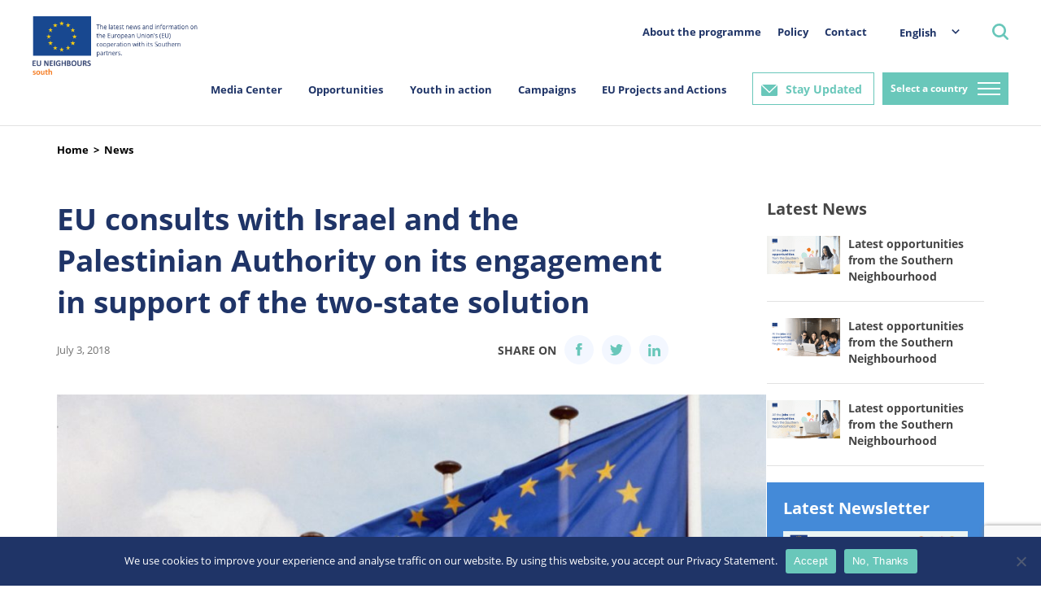

--- FILE ---
content_type: text/html; charset=utf-8
request_url: https://www.google.com/recaptcha/api2/anchor?ar=1&k=6LeboFokAAAAACFdO0vg916aqLE_WNzW7Tw_2qfq&co=aHR0cHM6Ly9zb3V0aC5ldW5laWdoYm91cnMuZXU6NDQz&hl=en&v=PoyoqOPhxBO7pBk68S4YbpHZ&size=invisible&anchor-ms=20000&execute-ms=30000&cb=83e3a7qnfew6
body_size: 48744
content:
<!DOCTYPE HTML><html dir="ltr" lang="en"><head><meta http-equiv="Content-Type" content="text/html; charset=UTF-8">
<meta http-equiv="X-UA-Compatible" content="IE=edge">
<title>reCAPTCHA</title>
<style type="text/css">
/* cyrillic-ext */
@font-face {
  font-family: 'Roboto';
  font-style: normal;
  font-weight: 400;
  font-stretch: 100%;
  src: url(//fonts.gstatic.com/s/roboto/v48/KFO7CnqEu92Fr1ME7kSn66aGLdTylUAMa3GUBHMdazTgWw.woff2) format('woff2');
  unicode-range: U+0460-052F, U+1C80-1C8A, U+20B4, U+2DE0-2DFF, U+A640-A69F, U+FE2E-FE2F;
}
/* cyrillic */
@font-face {
  font-family: 'Roboto';
  font-style: normal;
  font-weight: 400;
  font-stretch: 100%;
  src: url(//fonts.gstatic.com/s/roboto/v48/KFO7CnqEu92Fr1ME7kSn66aGLdTylUAMa3iUBHMdazTgWw.woff2) format('woff2');
  unicode-range: U+0301, U+0400-045F, U+0490-0491, U+04B0-04B1, U+2116;
}
/* greek-ext */
@font-face {
  font-family: 'Roboto';
  font-style: normal;
  font-weight: 400;
  font-stretch: 100%;
  src: url(//fonts.gstatic.com/s/roboto/v48/KFO7CnqEu92Fr1ME7kSn66aGLdTylUAMa3CUBHMdazTgWw.woff2) format('woff2');
  unicode-range: U+1F00-1FFF;
}
/* greek */
@font-face {
  font-family: 'Roboto';
  font-style: normal;
  font-weight: 400;
  font-stretch: 100%;
  src: url(//fonts.gstatic.com/s/roboto/v48/KFO7CnqEu92Fr1ME7kSn66aGLdTylUAMa3-UBHMdazTgWw.woff2) format('woff2');
  unicode-range: U+0370-0377, U+037A-037F, U+0384-038A, U+038C, U+038E-03A1, U+03A3-03FF;
}
/* math */
@font-face {
  font-family: 'Roboto';
  font-style: normal;
  font-weight: 400;
  font-stretch: 100%;
  src: url(//fonts.gstatic.com/s/roboto/v48/KFO7CnqEu92Fr1ME7kSn66aGLdTylUAMawCUBHMdazTgWw.woff2) format('woff2');
  unicode-range: U+0302-0303, U+0305, U+0307-0308, U+0310, U+0312, U+0315, U+031A, U+0326-0327, U+032C, U+032F-0330, U+0332-0333, U+0338, U+033A, U+0346, U+034D, U+0391-03A1, U+03A3-03A9, U+03B1-03C9, U+03D1, U+03D5-03D6, U+03F0-03F1, U+03F4-03F5, U+2016-2017, U+2034-2038, U+203C, U+2040, U+2043, U+2047, U+2050, U+2057, U+205F, U+2070-2071, U+2074-208E, U+2090-209C, U+20D0-20DC, U+20E1, U+20E5-20EF, U+2100-2112, U+2114-2115, U+2117-2121, U+2123-214F, U+2190, U+2192, U+2194-21AE, U+21B0-21E5, U+21F1-21F2, U+21F4-2211, U+2213-2214, U+2216-22FF, U+2308-230B, U+2310, U+2319, U+231C-2321, U+2336-237A, U+237C, U+2395, U+239B-23B7, U+23D0, U+23DC-23E1, U+2474-2475, U+25AF, U+25B3, U+25B7, U+25BD, U+25C1, U+25CA, U+25CC, U+25FB, U+266D-266F, U+27C0-27FF, U+2900-2AFF, U+2B0E-2B11, U+2B30-2B4C, U+2BFE, U+3030, U+FF5B, U+FF5D, U+1D400-1D7FF, U+1EE00-1EEFF;
}
/* symbols */
@font-face {
  font-family: 'Roboto';
  font-style: normal;
  font-weight: 400;
  font-stretch: 100%;
  src: url(//fonts.gstatic.com/s/roboto/v48/KFO7CnqEu92Fr1ME7kSn66aGLdTylUAMaxKUBHMdazTgWw.woff2) format('woff2');
  unicode-range: U+0001-000C, U+000E-001F, U+007F-009F, U+20DD-20E0, U+20E2-20E4, U+2150-218F, U+2190, U+2192, U+2194-2199, U+21AF, U+21E6-21F0, U+21F3, U+2218-2219, U+2299, U+22C4-22C6, U+2300-243F, U+2440-244A, U+2460-24FF, U+25A0-27BF, U+2800-28FF, U+2921-2922, U+2981, U+29BF, U+29EB, U+2B00-2BFF, U+4DC0-4DFF, U+FFF9-FFFB, U+10140-1018E, U+10190-1019C, U+101A0, U+101D0-101FD, U+102E0-102FB, U+10E60-10E7E, U+1D2C0-1D2D3, U+1D2E0-1D37F, U+1F000-1F0FF, U+1F100-1F1AD, U+1F1E6-1F1FF, U+1F30D-1F30F, U+1F315, U+1F31C, U+1F31E, U+1F320-1F32C, U+1F336, U+1F378, U+1F37D, U+1F382, U+1F393-1F39F, U+1F3A7-1F3A8, U+1F3AC-1F3AF, U+1F3C2, U+1F3C4-1F3C6, U+1F3CA-1F3CE, U+1F3D4-1F3E0, U+1F3ED, U+1F3F1-1F3F3, U+1F3F5-1F3F7, U+1F408, U+1F415, U+1F41F, U+1F426, U+1F43F, U+1F441-1F442, U+1F444, U+1F446-1F449, U+1F44C-1F44E, U+1F453, U+1F46A, U+1F47D, U+1F4A3, U+1F4B0, U+1F4B3, U+1F4B9, U+1F4BB, U+1F4BF, U+1F4C8-1F4CB, U+1F4D6, U+1F4DA, U+1F4DF, U+1F4E3-1F4E6, U+1F4EA-1F4ED, U+1F4F7, U+1F4F9-1F4FB, U+1F4FD-1F4FE, U+1F503, U+1F507-1F50B, U+1F50D, U+1F512-1F513, U+1F53E-1F54A, U+1F54F-1F5FA, U+1F610, U+1F650-1F67F, U+1F687, U+1F68D, U+1F691, U+1F694, U+1F698, U+1F6AD, U+1F6B2, U+1F6B9-1F6BA, U+1F6BC, U+1F6C6-1F6CF, U+1F6D3-1F6D7, U+1F6E0-1F6EA, U+1F6F0-1F6F3, U+1F6F7-1F6FC, U+1F700-1F7FF, U+1F800-1F80B, U+1F810-1F847, U+1F850-1F859, U+1F860-1F887, U+1F890-1F8AD, U+1F8B0-1F8BB, U+1F8C0-1F8C1, U+1F900-1F90B, U+1F93B, U+1F946, U+1F984, U+1F996, U+1F9E9, U+1FA00-1FA6F, U+1FA70-1FA7C, U+1FA80-1FA89, U+1FA8F-1FAC6, U+1FACE-1FADC, U+1FADF-1FAE9, U+1FAF0-1FAF8, U+1FB00-1FBFF;
}
/* vietnamese */
@font-face {
  font-family: 'Roboto';
  font-style: normal;
  font-weight: 400;
  font-stretch: 100%;
  src: url(//fonts.gstatic.com/s/roboto/v48/KFO7CnqEu92Fr1ME7kSn66aGLdTylUAMa3OUBHMdazTgWw.woff2) format('woff2');
  unicode-range: U+0102-0103, U+0110-0111, U+0128-0129, U+0168-0169, U+01A0-01A1, U+01AF-01B0, U+0300-0301, U+0303-0304, U+0308-0309, U+0323, U+0329, U+1EA0-1EF9, U+20AB;
}
/* latin-ext */
@font-face {
  font-family: 'Roboto';
  font-style: normal;
  font-weight: 400;
  font-stretch: 100%;
  src: url(//fonts.gstatic.com/s/roboto/v48/KFO7CnqEu92Fr1ME7kSn66aGLdTylUAMa3KUBHMdazTgWw.woff2) format('woff2');
  unicode-range: U+0100-02BA, U+02BD-02C5, U+02C7-02CC, U+02CE-02D7, U+02DD-02FF, U+0304, U+0308, U+0329, U+1D00-1DBF, U+1E00-1E9F, U+1EF2-1EFF, U+2020, U+20A0-20AB, U+20AD-20C0, U+2113, U+2C60-2C7F, U+A720-A7FF;
}
/* latin */
@font-face {
  font-family: 'Roboto';
  font-style: normal;
  font-weight: 400;
  font-stretch: 100%;
  src: url(//fonts.gstatic.com/s/roboto/v48/KFO7CnqEu92Fr1ME7kSn66aGLdTylUAMa3yUBHMdazQ.woff2) format('woff2');
  unicode-range: U+0000-00FF, U+0131, U+0152-0153, U+02BB-02BC, U+02C6, U+02DA, U+02DC, U+0304, U+0308, U+0329, U+2000-206F, U+20AC, U+2122, U+2191, U+2193, U+2212, U+2215, U+FEFF, U+FFFD;
}
/* cyrillic-ext */
@font-face {
  font-family: 'Roboto';
  font-style: normal;
  font-weight: 500;
  font-stretch: 100%;
  src: url(//fonts.gstatic.com/s/roboto/v48/KFO7CnqEu92Fr1ME7kSn66aGLdTylUAMa3GUBHMdazTgWw.woff2) format('woff2');
  unicode-range: U+0460-052F, U+1C80-1C8A, U+20B4, U+2DE0-2DFF, U+A640-A69F, U+FE2E-FE2F;
}
/* cyrillic */
@font-face {
  font-family: 'Roboto';
  font-style: normal;
  font-weight: 500;
  font-stretch: 100%;
  src: url(//fonts.gstatic.com/s/roboto/v48/KFO7CnqEu92Fr1ME7kSn66aGLdTylUAMa3iUBHMdazTgWw.woff2) format('woff2');
  unicode-range: U+0301, U+0400-045F, U+0490-0491, U+04B0-04B1, U+2116;
}
/* greek-ext */
@font-face {
  font-family: 'Roboto';
  font-style: normal;
  font-weight: 500;
  font-stretch: 100%;
  src: url(//fonts.gstatic.com/s/roboto/v48/KFO7CnqEu92Fr1ME7kSn66aGLdTylUAMa3CUBHMdazTgWw.woff2) format('woff2');
  unicode-range: U+1F00-1FFF;
}
/* greek */
@font-face {
  font-family: 'Roboto';
  font-style: normal;
  font-weight: 500;
  font-stretch: 100%;
  src: url(//fonts.gstatic.com/s/roboto/v48/KFO7CnqEu92Fr1ME7kSn66aGLdTylUAMa3-UBHMdazTgWw.woff2) format('woff2');
  unicode-range: U+0370-0377, U+037A-037F, U+0384-038A, U+038C, U+038E-03A1, U+03A3-03FF;
}
/* math */
@font-face {
  font-family: 'Roboto';
  font-style: normal;
  font-weight: 500;
  font-stretch: 100%;
  src: url(//fonts.gstatic.com/s/roboto/v48/KFO7CnqEu92Fr1ME7kSn66aGLdTylUAMawCUBHMdazTgWw.woff2) format('woff2');
  unicode-range: U+0302-0303, U+0305, U+0307-0308, U+0310, U+0312, U+0315, U+031A, U+0326-0327, U+032C, U+032F-0330, U+0332-0333, U+0338, U+033A, U+0346, U+034D, U+0391-03A1, U+03A3-03A9, U+03B1-03C9, U+03D1, U+03D5-03D6, U+03F0-03F1, U+03F4-03F5, U+2016-2017, U+2034-2038, U+203C, U+2040, U+2043, U+2047, U+2050, U+2057, U+205F, U+2070-2071, U+2074-208E, U+2090-209C, U+20D0-20DC, U+20E1, U+20E5-20EF, U+2100-2112, U+2114-2115, U+2117-2121, U+2123-214F, U+2190, U+2192, U+2194-21AE, U+21B0-21E5, U+21F1-21F2, U+21F4-2211, U+2213-2214, U+2216-22FF, U+2308-230B, U+2310, U+2319, U+231C-2321, U+2336-237A, U+237C, U+2395, U+239B-23B7, U+23D0, U+23DC-23E1, U+2474-2475, U+25AF, U+25B3, U+25B7, U+25BD, U+25C1, U+25CA, U+25CC, U+25FB, U+266D-266F, U+27C0-27FF, U+2900-2AFF, U+2B0E-2B11, U+2B30-2B4C, U+2BFE, U+3030, U+FF5B, U+FF5D, U+1D400-1D7FF, U+1EE00-1EEFF;
}
/* symbols */
@font-face {
  font-family: 'Roboto';
  font-style: normal;
  font-weight: 500;
  font-stretch: 100%;
  src: url(//fonts.gstatic.com/s/roboto/v48/KFO7CnqEu92Fr1ME7kSn66aGLdTylUAMaxKUBHMdazTgWw.woff2) format('woff2');
  unicode-range: U+0001-000C, U+000E-001F, U+007F-009F, U+20DD-20E0, U+20E2-20E4, U+2150-218F, U+2190, U+2192, U+2194-2199, U+21AF, U+21E6-21F0, U+21F3, U+2218-2219, U+2299, U+22C4-22C6, U+2300-243F, U+2440-244A, U+2460-24FF, U+25A0-27BF, U+2800-28FF, U+2921-2922, U+2981, U+29BF, U+29EB, U+2B00-2BFF, U+4DC0-4DFF, U+FFF9-FFFB, U+10140-1018E, U+10190-1019C, U+101A0, U+101D0-101FD, U+102E0-102FB, U+10E60-10E7E, U+1D2C0-1D2D3, U+1D2E0-1D37F, U+1F000-1F0FF, U+1F100-1F1AD, U+1F1E6-1F1FF, U+1F30D-1F30F, U+1F315, U+1F31C, U+1F31E, U+1F320-1F32C, U+1F336, U+1F378, U+1F37D, U+1F382, U+1F393-1F39F, U+1F3A7-1F3A8, U+1F3AC-1F3AF, U+1F3C2, U+1F3C4-1F3C6, U+1F3CA-1F3CE, U+1F3D4-1F3E0, U+1F3ED, U+1F3F1-1F3F3, U+1F3F5-1F3F7, U+1F408, U+1F415, U+1F41F, U+1F426, U+1F43F, U+1F441-1F442, U+1F444, U+1F446-1F449, U+1F44C-1F44E, U+1F453, U+1F46A, U+1F47D, U+1F4A3, U+1F4B0, U+1F4B3, U+1F4B9, U+1F4BB, U+1F4BF, U+1F4C8-1F4CB, U+1F4D6, U+1F4DA, U+1F4DF, U+1F4E3-1F4E6, U+1F4EA-1F4ED, U+1F4F7, U+1F4F9-1F4FB, U+1F4FD-1F4FE, U+1F503, U+1F507-1F50B, U+1F50D, U+1F512-1F513, U+1F53E-1F54A, U+1F54F-1F5FA, U+1F610, U+1F650-1F67F, U+1F687, U+1F68D, U+1F691, U+1F694, U+1F698, U+1F6AD, U+1F6B2, U+1F6B9-1F6BA, U+1F6BC, U+1F6C6-1F6CF, U+1F6D3-1F6D7, U+1F6E0-1F6EA, U+1F6F0-1F6F3, U+1F6F7-1F6FC, U+1F700-1F7FF, U+1F800-1F80B, U+1F810-1F847, U+1F850-1F859, U+1F860-1F887, U+1F890-1F8AD, U+1F8B0-1F8BB, U+1F8C0-1F8C1, U+1F900-1F90B, U+1F93B, U+1F946, U+1F984, U+1F996, U+1F9E9, U+1FA00-1FA6F, U+1FA70-1FA7C, U+1FA80-1FA89, U+1FA8F-1FAC6, U+1FACE-1FADC, U+1FADF-1FAE9, U+1FAF0-1FAF8, U+1FB00-1FBFF;
}
/* vietnamese */
@font-face {
  font-family: 'Roboto';
  font-style: normal;
  font-weight: 500;
  font-stretch: 100%;
  src: url(//fonts.gstatic.com/s/roboto/v48/KFO7CnqEu92Fr1ME7kSn66aGLdTylUAMa3OUBHMdazTgWw.woff2) format('woff2');
  unicode-range: U+0102-0103, U+0110-0111, U+0128-0129, U+0168-0169, U+01A0-01A1, U+01AF-01B0, U+0300-0301, U+0303-0304, U+0308-0309, U+0323, U+0329, U+1EA0-1EF9, U+20AB;
}
/* latin-ext */
@font-face {
  font-family: 'Roboto';
  font-style: normal;
  font-weight: 500;
  font-stretch: 100%;
  src: url(//fonts.gstatic.com/s/roboto/v48/KFO7CnqEu92Fr1ME7kSn66aGLdTylUAMa3KUBHMdazTgWw.woff2) format('woff2');
  unicode-range: U+0100-02BA, U+02BD-02C5, U+02C7-02CC, U+02CE-02D7, U+02DD-02FF, U+0304, U+0308, U+0329, U+1D00-1DBF, U+1E00-1E9F, U+1EF2-1EFF, U+2020, U+20A0-20AB, U+20AD-20C0, U+2113, U+2C60-2C7F, U+A720-A7FF;
}
/* latin */
@font-face {
  font-family: 'Roboto';
  font-style: normal;
  font-weight: 500;
  font-stretch: 100%;
  src: url(//fonts.gstatic.com/s/roboto/v48/KFO7CnqEu92Fr1ME7kSn66aGLdTylUAMa3yUBHMdazQ.woff2) format('woff2');
  unicode-range: U+0000-00FF, U+0131, U+0152-0153, U+02BB-02BC, U+02C6, U+02DA, U+02DC, U+0304, U+0308, U+0329, U+2000-206F, U+20AC, U+2122, U+2191, U+2193, U+2212, U+2215, U+FEFF, U+FFFD;
}
/* cyrillic-ext */
@font-face {
  font-family: 'Roboto';
  font-style: normal;
  font-weight: 900;
  font-stretch: 100%;
  src: url(//fonts.gstatic.com/s/roboto/v48/KFO7CnqEu92Fr1ME7kSn66aGLdTylUAMa3GUBHMdazTgWw.woff2) format('woff2');
  unicode-range: U+0460-052F, U+1C80-1C8A, U+20B4, U+2DE0-2DFF, U+A640-A69F, U+FE2E-FE2F;
}
/* cyrillic */
@font-face {
  font-family: 'Roboto';
  font-style: normal;
  font-weight: 900;
  font-stretch: 100%;
  src: url(//fonts.gstatic.com/s/roboto/v48/KFO7CnqEu92Fr1ME7kSn66aGLdTylUAMa3iUBHMdazTgWw.woff2) format('woff2');
  unicode-range: U+0301, U+0400-045F, U+0490-0491, U+04B0-04B1, U+2116;
}
/* greek-ext */
@font-face {
  font-family: 'Roboto';
  font-style: normal;
  font-weight: 900;
  font-stretch: 100%;
  src: url(//fonts.gstatic.com/s/roboto/v48/KFO7CnqEu92Fr1ME7kSn66aGLdTylUAMa3CUBHMdazTgWw.woff2) format('woff2');
  unicode-range: U+1F00-1FFF;
}
/* greek */
@font-face {
  font-family: 'Roboto';
  font-style: normal;
  font-weight: 900;
  font-stretch: 100%;
  src: url(//fonts.gstatic.com/s/roboto/v48/KFO7CnqEu92Fr1ME7kSn66aGLdTylUAMa3-UBHMdazTgWw.woff2) format('woff2');
  unicode-range: U+0370-0377, U+037A-037F, U+0384-038A, U+038C, U+038E-03A1, U+03A3-03FF;
}
/* math */
@font-face {
  font-family: 'Roboto';
  font-style: normal;
  font-weight: 900;
  font-stretch: 100%;
  src: url(//fonts.gstatic.com/s/roboto/v48/KFO7CnqEu92Fr1ME7kSn66aGLdTylUAMawCUBHMdazTgWw.woff2) format('woff2');
  unicode-range: U+0302-0303, U+0305, U+0307-0308, U+0310, U+0312, U+0315, U+031A, U+0326-0327, U+032C, U+032F-0330, U+0332-0333, U+0338, U+033A, U+0346, U+034D, U+0391-03A1, U+03A3-03A9, U+03B1-03C9, U+03D1, U+03D5-03D6, U+03F0-03F1, U+03F4-03F5, U+2016-2017, U+2034-2038, U+203C, U+2040, U+2043, U+2047, U+2050, U+2057, U+205F, U+2070-2071, U+2074-208E, U+2090-209C, U+20D0-20DC, U+20E1, U+20E5-20EF, U+2100-2112, U+2114-2115, U+2117-2121, U+2123-214F, U+2190, U+2192, U+2194-21AE, U+21B0-21E5, U+21F1-21F2, U+21F4-2211, U+2213-2214, U+2216-22FF, U+2308-230B, U+2310, U+2319, U+231C-2321, U+2336-237A, U+237C, U+2395, U+239B-23B7, U+23D0, U+23DC-23E1, U+2474-2475, U+25AF, U+25B3, U+25B7, U+25BD, U+25C1, U+25CA, U+25CC, U+25FB, U+266D-266F, U+27C0-27FF, U+2900-2AFF, U+2B0E-2B11, U+2B30-2B4C, U+2BFE, U+3030, U+FF5B, U+FF5D, U+1D400-1D7FF, U+1EE00-1EEFF;
}
/* symbols */
@font-face {
  font-family: 'Roboto';
  font-style: normal;
  font-weight: 900;
  font-stretch: 100%;
  src: url(//fonts.gstatic.com/s/roboto/v48/KFO7CnqEu92Fr1ME7kSn66aGLdTylUAMaxKUBHMdazTgWw.woff2) format('woff2');
  unicode-range: U+0001-000C, U+000E-001F, U+007F-009F, U+20DD-20E0, U+20E2-20E4, U+2150-218F, U+2190, U+2192, U+2194-2199, U+21AF, U+21E6-21F0, U+21F3, U+2218-2219, U+2299, U+22C4-22C6, U+2300-243F, U+2440-244A, U+2460-24FF, U+25A0-27BF, U+2800-28FF, U+2921-2922, U+2981, U+29BF, U+29EB, U+2B00-2BFF, U+4DC0-4DFF, U+FFF9-FFFB, U+10140-1018E, U+10190-1019C, U+101A0, U+101D0-101FD, U+102E0-102FB, U+10E60-10E7E, U+1D2C0-1D2D3, U+1D2E0-1D37F, U+1F000-1F0FF, U+1F100-1F1AD, U+1F1E6-1F1FF, U+1F30D-1F30F, U+1F315, U+1F31C, U+1F31E, U+1F320-1F32C, U+1F336, U+1F378, U+1F37D, U+1F382, U+1F393-1F39F, U+1F3A7-1F3A8, U+1F3AC-1F3AF, U+1F3C2, U+1F3C4-1F3C6, U+1F3CA-1F3CE, U+1F3D4-1F3E0, U+1F3ED, U+1F3F1-1F3F3, U+1F3F5-1F3F7, U+1F408, U+1F415, U+1F41F, U+1F426, U+1F43F, U+1F441-1F442, U+1F444, U+1F446-1F449, U+1F44C-1F44E, U+1F453, U+1F46A, U+1F47D, U+1F4A3, U+1F4B0, U+1F4B3, U+1F4B9, U+1F4BB, U+1F4BF, U+1F4C8-1F4CB, U+1F4D6, U+1F4DA, U+1F4DF, U+1F4E3-1F4E6, U+1F4EA-1F4ED, U+1F4F7, U+1F4F9-1F4FB, U+1F4FD-1F4FE, U+1F503, U+1F507-1F50B, U+1F50D, U+1F512-1F513, U+1F53E-1F54A, U+1F54F-1F5FA, U+1F610, U+1F650-1F67F, U+1F687, U+1F68D, U+1F691, U+1F694, U+1F698, U+1F6AD, U+1F6B2, U+1F6B9-1F6BA, U+1F6BC, U+1F6C6-1F6CF, U+1F6D3-1F6D7, U+1F6E0-1F6EA, U+1F6F0-1F6F3, U+1F6F7-1F6FC, U+1F700-1F7FF, U+1F800-1F80B, U+1F810-1F847, U+1F850-1F859, U+1F860-1F887, U+1F890-1F8AD, U+1F8B0-1F8BB, U+1F8C0-1F8C1, U+1F900-1F90B, U+1F93B, U+1F946, U+1F984, U+1F996, U+1F9E9, U+1FA00-1FA6F, U+1FA70-1FA7C, U+1FA80-1FA89, U+1FA8F-1FAC6, U+1FACE-1FADC, U+1FADF-1FAE9, U+1FAF0-1FAF8, U+1FB00-1FBFF;
}
/* vietnamese */
@font-face {
  font-family: 'Roboto';
  font-style: normal;
  font-weight: 900;
  font-stretch: 100%;
  src: url(//fonts.gstatic.com/s/roboto/v48/KFO7CnqEu92Fr1ME7kSn66aGLdTylUAMa3OUBHMdazTgWw.woff2) format('woff2');
  unicode-range: U+0102-0103, U+0110-0111, U+0128-0129, U+0168-0169, U+01A0-01A1, U+01AF-01B0, U+0300-0301, U+0303-0304, U+0308-0309, U+0323, U+0329, U+1EA0-1EF9, U+20AB;
}
/* latin-ext */
@font-face {
  font-family: 'Roboto';
  font-style: normal;
  font-weight: 900;
  font-stretch: 100%;
  src: url(//fonts.gstatic.com/s/roboto/v48/KFO7CnqEu92Fr1ME7kSn66aGLdTylUAMa3KUBHMdazTgWw.woff2) format('woff2');
  unicode-range: U+0100-02BA, U+02BD-02C5, U+02C7-02CC, U+02CE-02D7, U+02DD-02FF, U+0304, U+0308, U+0329, U+1D00-1DBF, U+1E00-1E9F, U+1EF2-1EFF, U+2020, U+20A0-20AB, U+20AD-20C0, U+2113, U+2C60-2C7F, U+A720-A7FF;
}
/* latin */
@font-face {
  font-family: 'Roboto';
  font-style: normal;
  font-weight: 900;
  font-stretch: 100%;
  src: url(//fonts.gstatic.com/s/roboto/v48/KFO7CnqEu92Fr1ME7kSn66aGLdTylUAMa3yUBHMdazQ.woff2) format('woff2');
  unicode-range: U+0000-00FF, U+0131, U+0152-0153, U+02BB-02BC, U+02C6, U+02DA, U+02DC, U+0304, U+0308, U+0329, U+2000-206F, U+20AC, U+2122, U+2191, U+2193, U+2212, U+2215, U+FEFF, U+FFFD;
}

</style>
<link rel="stylesheet" type="text/css" href="https://www.gstatic.com/recaptcha/releases/PoyoqOPhxBO7pBk68S4YbpHZ/styles__ltr.css">
<script nonce="ZruPRbWvB7a68P7qErWNDg" type="text/javascript">window['__recaptcha_api'] = 'https://www.google.com/recaptcha/api2/';</script>
<script type="text/javascript" src="https://www.gstatic.com/recaptcha/releases/PoyoqOPhxBO7pBk68S4YbpHZ/recaptcha__en.js" nonce="ZruPRbWvB7a68P7qErWNDg">
      
    </script></head>
<body><div id="rc-anchor-alert" class="rc-anchor-alert"></div>
<input type="hidden" id="recaptcha-token" value="[base64]">
<script type="text/javascript" nonce="ZruPRbWvB7a68P7qErWNDg">
      recaptcha.anchor.Main.init("[\x22ainput\x22,[\x22bgdata\x22,\x22\x22,\[base64]/[base64]/[base64]/[base64]/cjw8ejpyPj4+eil9Y2F0Y2gobCl7dGhyb3cgbDt9fSxIPWZ1bmN0aW9uKHcsdCx6KXtpZih3PT0xOTR8fHc9PTIwOCl0LnZbd10/dC52W3ddLmNvbmNhdCh6KTp0LnZbd109b2Yoeix0KTtlbHNle2lmKHQuYkImJnchPTMxNylyZXR1cm47dz09NjZ8fHc9PTEyMnx8dz09NDcwfHx3PT00NHx8dz09NDE2fHx3PT0zOTd8fHc9PTQyMXx8dz09Njh8fHc9PTcwfHx3PT0xODQ/[base64]/[base64]/[base64]/bmV3IGRbVl0oSlswXSk6cD09Mj9uZXcgZFtWXShKWzBdLEpbMV0pOnA9PTM/bmV3IGRbVl0oSlswXSxKWzFdLEpbMl0pOnA9PTQ/[base64]/[base64]/[base64]/[base64]\x22,\[base64]\\u003d\\u003d\x22,\x22woXDm8Kjw6wLN2lddkPCkMKCw7smZ8O2OnnDtsKrSGjCscO5w492VsKJIcKsY8KOHcKBwrRPwrHCqh4LwpVBw6vDkTBUwrzCvl0nwrrDolp6FsOfwpJqw6HDnmzCjF8fwobCmcO/[base64]/DtzENw5XDiMKHw5Qdw7B6bULCmcK7w73DosOEWcOIJ8OLwp5Bw5sMbQrDh8KXwo3ChiYEYXjCj8OcTcKkw4RFwr/[base64]/[base64]/DscKUOMODQF7Cr8OUR8Ogw7NfWsKIw7fCiFtNwpsCOw0SwpbDhWLDkMKWwrPDv8K5Dyp/w5bDvcOpwq7CilXClDRQwp5TUMOZR8KLw5bCqMKFwqDCrXrCu8OgLMKPJ8KVwrvDgWRBTxh1R8OXa8K/[base64]/DumIoW8O4wrxPwrnDpwJ3w63DjGHDqMOaw5tnwpfDgwXCrBl9w64pSMKPw5zDkhHDvMO/w6nDhMOnwqtOAMO+woRiJcKZXMKBcMKmwpvCqAREw6d+dmEALV4VZB/[base64]/Ch0xDwpnDjHANw7DDrls2HsK6S8KJMcKwwqp5w4/[base64]/DlsKqwoQ5a8KDX8KmD2jDnsKcLz8kw40+w4nDpsKpWTDDjsOsQ8OxVsO5X8OvEMKRK8Oaw5fCuSBcwrNSVsO3EMKdw5xYw49wOMOhSMKOZsOxMsKqw6QjG0fCnXfDmsOHwq/DhMO7Q8KUwqDDjsK7w79mGsK0IsO4w40/wrtrwpBhwpRmw4nDgsO9w5rDtWdMXsKhLsKrw40IwqbDusKlw6o3cQ98w5rDhmhyKwTCr3guPcObw74vwo/Dmg1xwrHCv3fDrcO9w4nDucKSw5jClsKNwqZyR8KNPynCjsOmO8OsIMOdwr8Jw5XDvG8jwq/[base64]/U0vDpArDjn41IWDDsy/ClMK/wpnCg8KLw7g3SMOiesK/w4zDiS3CllbChgvCniXDpHXCk8OCw6J/wqpMw7VWTijCgsKGwrvDgsKnw4PCnH/Dg8OZw5dXNSQawr4jwoE/[base64]/[base64]/CmsOyGU/CoSHDiADDqndvO8OAIEovwqrDjcOVDsOaOEYPVMKrw4AVw5/Dp8O1eMKyKUPDpBbCmcK4HMOaIcKlw7Q+w77CtDMAYMKDwr1Kwp5KwrgCw75Cw69MwqbDhcO1BH3DgQ4jUB/[base64]/CigvCvcKFw6USw7HCtcKlwrrCp8KrDDY4wqvDoD4+I3TCi8KRS8KlJcKpwqcKRcK5IcKgw7sLLg5aHxp4wovDr37Cs3UDFcKhSWzDiMKqHU7CscKdGsOtw4hJDWLCnxhYaSPChkB7wo40wrPDpmgAw6QpJcK9dmoxOcOnw64IwpUNbUxFOMORwowXZMKFIcK/e8O7dzvCu8Ojw6x8w7HDkMOAw43DiMOdSgPCh8K3LMOeH8KPHnXDlS3DqcOpw7jCvcOsw45fwqPDtMKAw4LCv8OlRUloFcKFwrhEw5HCmlBRUFzDmVAiYcOmw6DDlsOWw4E2WMKtYsOcccKDw6HCoAhVGcOdw5TDkAjDtsOleww/wo7DhBIJPcOib0HCtMKdw6Q7wo9uw4HDhgRvw6nDvsOnw5nDnENEwqrDpsOMKGZ6wofCnsKJQMK4w5NfIhQkw4Q8wrLCiH4YwqPDnnBidDrCqj7Chz/CnsK9BsO1woAAdyLCqyvDshnCozrDplUbwrlIwqBSwobCpQjDrxHDrcOUYG7CjFvDvcKMK8OfIEFaTGvDjnkrw5TCiMK7w6TCoMOZwrrDsiHCu23DjGnDqjnDl8ORAMKcwowNwpBMX1pfw7TCo0pHw5cMBWljw4lPGsKLCVXCjF5Xw74PZcKjCcKNwrsGwr/DhMO4ZMOEccOeHnFlw5rDoMK4bwdoXMKuwq8ZwoHDoRLCtk/DlcOYw5MLdihQRTAow5VTw7obwrVSwqdsbngEG0LCvykFwr1ywo9vw57ClcO8w6TDpCHCgMK/DwzDozfDnMKVwptnwo43Sj3Cn8K9PwJ9E29OEzLDo3hzw6XDrcKDO8OQacKDHC0/w614wr/DhcOOwp9gPMO3wopSQ8OLw7sKw6ktfRQ1wojDl8OfwrDClMK/dMO5w4s7wrHDiMOIwqZ/[base64]/CljRuw6DDlMK4w75SazElOMKdE17CqMOwwoDDn3lRVcOjYgbCgV9rw73CqsKxTwLDgVsGw5fCjiDDh3dPBRLCrUxzRDINbcOXw6DCgTjCiMOMXm5bwoF/wrrDpHtfHMOeCyjDoXM+w5DCsU4/UsOGw4DDgidMbxDDq8KfVhIwfBvCuFVQwrhlw50NeH1kw44nZsOsScK+HwgUCApJw6vCocKwY2nCuy0cbjvCpUhsWsKpUcKXw5Zyfn9vw6ghw7jCnhrCisKBwrN2SFzDhMKOcEbCgh8Ew5NwVhRvFy5XwpTCmMOAw5PCmMOJw7/CknrDh0dsX8Kgwrg1RcKJbnjCv2F1woDCtsKMw5rDrcOOw6jDhnbClg/Dv8OVwpUyw7zCm8OaSEJsQMKcw6bDoDbDlyTCujTCrsK6HRBDXmEvQFFmw7sJw5p/[base64]/DiAlkMcK9VcKyTD0sXjJNwrxIwofCocKETwBpH8KVwqLDrMOECMOaworCn8K7G1vDrXp0w5IMKXtEw71dw43Di8KICcKHciYQa8KGwpg3ZUMJRGnDlsOgw60ew5TDgijDmxQ+WSd4wpx8w7DDhMOGwqsLwrXCsA/Cs8OREsOAw6zDvsO+dA3Doz3DhMOTwqtvTgoGw54CwqNxwpvCv2nDqjUtL8KDRzgOw7bCiR/CvMK0M8KvHMKqAcOnw5bDlMKWw5BZTC4uw77Cs8O3w5PDq8O4w6EiP8ONTMOPw7AiwoXDqX/CoMK+wp/CrlvCvml1blXCqMKBwo1Rw6rDrBvCqcOXJsOUDMKCw4jCssOow5Jqw4HCjxrCl8Osw43Cs2/CnsOVI8OiFMKydzPCpMOESMKRICh0wrJdw7fDsHLDlsOVw5Rkw6E7eXYpw7rDnsKqwrzCjMOZwoHCiMObw5Qmw5t4N8KjE8OQw7fCkcOkw6DDtsOWw5QLw6LDjnRbb0R2AsK3w4Bsw77Ci3LDvCTDtsOdwo3DmRfCpMOHw4Zrw6TDnGPDhBUSw5h9EsK/bcK1ekrCrsKOwpsNP8K1bUoSTsK6wocww5rCl1/CsMOtw4oqN0AywppkaUNbwr5afcOkfEzDgMK0WVrCkMKOS8KIPxnCmTzCqsO5w5rCrMKUFzl+w4BHwo1kIlV/[base64]/w4TCkVzDtMOUw49/[base64]/CkMOcw7XDk8KSw41fwqvDnsO6w6Abwrw8c8OWEcOQL8O8UsOIw6vCgsOyw7XDlsOOOWoBczMhwq/CscKZVHjDlhJfC8KnM8Olw5LDsMKIJsOrB8KSwpTCpcKBwrLDmcOpeC9Jw5UVwoY/JcKLHsOYPsKVw7UCJcOuI0XCgUDCgcKfwrAVcWjCpTrCtcK4S8OsbsOXC8OMw45bJMKNYSsUXQ/DhDXDh8OHw4teClLDiDNBbghcWToZMcOAwqXCqsO0U8K1VEAxDWXCm8OoTcOTL8KHwrUhe8O2wrVJA8KmwpYUCAtLEF4YeEwST8OXH3zCnWDCnwM2w4h/w4TDl8O5PFRuw79EXMKgw7jCtMK4w7DCq8OXw7rCjsOtOsODw7prwrPDshfDp8K/[base64]/DphHCl0tLZnM0SMKRS8KsUinDhcOBDzQTeSHCj2TDksOjwrkYwrbDmcOmwq0/w4dqw7/CgQ7CqMOfVlrCnwHClWgLw67DicKfw756fsKiw4DCnwEyw7/DpsKkwrQhw6bCgTpFM8OTRwjDi8KlP8ORw7Aawp41ElfCvcKZBR/CgWMMwowTUsOlwoXDgCLCh8OpwrAJw6TCtQZpw4N4w63DkSnDrGTDkcKxw5nCrx/DqsKKwrfDssOYwqYowrLDrFJMCH9LwqRNYsKFTMK9dsOjwqdhdg3CuHzDuSfDo8KXbmPCscK/w6LChwcWwqfCn8OtB3vDnlgVW8ORTFzDmlQ6QE1JNsK8fFkoGVLDiXDCtkLDu8KSwqDDrMK8bMOTFG7Dr8KjfRJYAcK6w7N2HSvDrHpbFcKRw7nCi8OSZsOWwp/CnH/Dm8OrwqI8wqLDpG7Dr8OJw5MGwps8woDDicKZAsKAw5RRwoLDvnDDgjdIw4TCgAPClw/DjsO9EsOSRsOpHEZKwq1WwpgGw4rDtxFtQCQHwpZABMK3KmAnwq3CkToDOhnCuMOuYcObwq5BwrLCqcO2aMO5wpXCt8OJUVDDvMORPMOMw5LCqC5fwpA1w4vDpcKyfgkCwoXDvjM4w5vDiVXCtWElTmjCi8Kkw4vCmxl7w63DnsKdCkZew6/DqyoKwrzCpHArw7LCg8KqL8K7wpd8w7U6AsOsOiHCr8KRTcOYOQ7Ds1doS05zJmjDtGNMPy/DhcOtDW4/[base64]/ClcKNTjLDnCzDsUXCpcKaw5HDjX4VC1EbczdbacK5aMOvw7/[base64]/Cs8O1wpXDkxHCjFPCv8OzwoPDvMKWcsO9wqUqJGoAA3TCiVjDpmtTw4vDhsOxWwQzGcObworCoX7CvDIwwoPDpWlYScK3AFrDmDPDjcOAFcOGeD/DucK8KsKtHcK7w7bDkgwPAwzDn2sawqBfwqPCsMK6UMKfSsKKdcOMwq/[base64]/wpjDnWZIDh8Pwr/CkWo1wrsiw7EgKMKlThrDj8OGUsO6wrYJZ8Kgw7bDncKgWizDicOawqN+w4zCv8OWHwgNMcOuwprDvMK+wo02NX0/FxFHwqnCrsKzwoTDgcKZcsOeMcOYwrzDrcKhUXNjwrg4w51MDAxTw5nCqGHCmi9xKsOnw5BCLAgHwrbCosODKWHDrWANfidmVcK/eMKowofCksOvw6ACJMKRwo/DssODwqpuKkU1XMK6w4p2esKdJg3CtFHDggI1e8Obwp3Di1geMH4CwrfCg1xRwr7CmW4VWCZfc8OBBAhlw5jDtnrCgMKqJMK+w5XCm3YTwothYnwqUCXCvsOtw5Faw67CkcOzPnNldMKdZSbCvm/Du8KHXB0MKHPDnMKaKUYtTBoOw7Muw7rDlifCkcKGBsO+O3bDjMOdcQPDj8KaJzg1w4zCs37DpMOcwp7ChsKkw5E9w4rDl8O5QS3Dp03Dnl4IwqIOwr7CnWp9w4nCj2TCjB9WwpHDszombMObw6rCon7DvCdCwrs6w6DCusKNw5NmE2AuHMK2DMK/[base64]/cmDDoX7CmMKreRBEwqR8ccOHXMKCwoElTMK6wo0iw7dbBUsQw6E5w5wwU8KFJEXCuxvCtA99w7/DscKzwpXCr8KNw6/DsFrCl0rDuMOee8Kbw5rDhcKXDcK/[base64]/w5ZDG8KOw5Z3wpMdw53CtcOeCFDCtsKbbB4dXcObw6V3fHNSEEbCkn7DnWtWw5lfwpBOD1Y2McOwwoZYFnPCjw/[base64]/Dq1V0wqrDsXBiUMOswpbCmcO8ewk7wrYNwq/[base64]/CnlnDsBYnwroyw73Dj8KIdV/CucOLCkXCmsO7aMKoVQXCsB1Bw6tRw63ChyJ0SsONIBVzw4ZHZsKcworDn0PCikTCrC7Cn8OuwojDjcKfQsO3Wmk5w7NyUHdjccOdYXTCqsKLTMKLw7IeFQnDrT85Z3LDmMOIw4YBRMK1YSpKw4cGwrIgwoliw5fCv3bCk8KuBg8cTMObZsOYW8Kfb0Bcw7/Dl1gkwowObE7DjMK7wqcqShdIw7wow4fCrsO2PMKGIA0zYV/[base64]/aUZ8D8KNNMKlw7I+w6UFw5AJZcOva8KrYsOfCFnDoiMaw5EZw7fCmsKoZSwTaMKNwqYaAXvDji3ChgzDs2NLDinDrzwxEcOhIsKPaQ/[base64]/DhX/DlcK1M8KGwp1pTMOaOsOLWMOzwoLDnG9twqPDv8O0w5Ybw7PDkcOxwpXCsQPCqsOHw7FnL2vCmsKLICJcJ8K8w6kDwqknKwJiwqA3wrgVVijCmVAHLMOOSMKoCMK0w5xEw5w9w4jDhH5wE1rCtUhMw6VvEXtgHsKMwrXDtTU/[base64]/Dq8O4w63CrcKMwqfDl8OSWsK2w6DDvkFDJ8KefsOiwolQw7TCv8ORcELDg8OXGjPCgsOrasOmKgp/w6vDkRjDjG/[base64]/DocOkG8OPw5EYC8OySkDCs3wGw4QGAcOuecKrblIWw6YTIcKXEXPDrsKqBwvDhsKqAcOjXXfCgV5AKybCnwPCl3tdC8OLRHtnw7/DmwzCvcOPw7AHw7BFwrbDg8OIw6BzdyzDgMOowqvDkU/DpsKvOcKnw5fDkE7CmhbCjMKww4nDnBB0M8KeJw3CpRPDncONw7rCmEkaWU7Dl03DmMOlVcKRw4DConzDv0TCsy5Qw7rCm8KZVWrCuh07Wi3DgcOrdMKWDFHDiWDDj8KKc8KXGcO8w7zCqkcMw5zDjsOqCSFmw7bDhCDDgGpfwq9BwozDk098YF/[base64]/S0sow5kiWMO9w6R3O8KHwqfDl8Orw6cmwrEjwq1Cc14ZHsO3wqMZHcKgwpXCvMKMw5wOfcKRHy9Ww5EfXsOkw6zDvCI/wojDl2IVwqMTwrLDtcOawq3CrsKuw4/Dq1pxworCjGYzAgzCscKGw7lvOG11MWnCp0XClG98w4xYw6jDlGEFwrjCty/DkiXCjsKgTCTDvljDtRQiRyXCh8KGcWZ7w5LDvUzDiD3Dq3Fiw7HCksO4wp/Dgyhfw5twb8KMOMKww7rCoMO0DMK/a8Okw5DDmcKvN8K5OcO0GMKxwp7ClsKOwp4Vwo3DgHw2w4Zcw6MCw4p1w43CnSzDvkLDqcOGwonDgz0vwoHCu8O4N2w8wpPDn0XDlHTDnUbCr2Z0w5BVw75cw7FyCzxeRmVGD8KtWMO/wqNVwp/Ck3cwLjswwoTCrcOyAsKEBRQ3w7vDqMKRw5/ChcOrwq93wr/[base64]/[base64]/CkWvCowXCgMKmeSg8TsKKZ8KSwqrCosKpe8OtMBRqGz9WwobDsmfCvcOrw6rCl8OFccO4VRLCu0RiwpbCh8KcwozDqsK2RizCjHtqw43DssKqwr1tJD/[base64]/[base64]/XH1MB2vCkC7DkgwJSU1qw5PDiHIaUMKmX8KvCDDCocOww5jDhznDuMOeDGLDiMKAw7lhw5YyPT8WfCnDqsO7OcO3W0V3PsOTw6tPwpDDkgjCmnRgwonDp8OzXcOrCX/[base64]/wpTDpz86w57CvGFORsKMw5vCpMKoAcK8wrILwoPClMODF8KDwpTCqjzDhMOZAWYdEzF/wp3CiSXDlcOtwqYpwpPCosKZwpHCgcKuw4ULLAwuwrIzw6EuFjxXY8K8DgvDgTVLCcO/w7kHw7lMwpbCuAjCk8KiFXfDpMKnwqRMw6QsA8OWwqfCnnl3OMKNwpNLYF/CoRIyw6/[base64]/CscKsCTvDp8OBWMKrw7LDrTbDvcK1XEJ6wqNPw67DhcKuw4kXIcKKdH/DjMKzw6zCuXvCnsKRRMOPwoYCGkQRUjBYbmFfw6PDq8OvAmpHwqLDkhIfw4JOT8Kew4bCnMKuw5vCsWAyTCpLWnVLUkRVw6PDugYvHMOPw7UVw63DuDlTUcOyK8K6W8KHwoHCjMOaVUNZUSHDv2ssLMOLCVXCvwwhwqvDt8OdQsKVw73Dj0/Dp8KHwoNGw7E8EMKrwqfDisKaw7QPwozDm8KzwovDpSXCgiTCnWnCicK1w5bDtx/DlMOVwr/[base64]/HcKZw48dwqPCkHkeQDkBH25/wogWPB5hJcO9ZHUQMWHCjMOpL8KVwoXDlcOcw5HDixgiLsOXw4bDnhYYN8O/w7VnOlvCowd8WGU1w5LDl8OowrrDlE/DsCtcIsKabn8UwpnDnVllwrbDsRnCrmh1wpLChQUoLBXDkGFuwr/DqmTCgsKmwp4pccKVwo1hBCvDvA/DmkFZCMK9w5UobsOGCAw0OTFlBxHCgnF0KcO3FMOxwrAOK28BwrMjwq7CoWR3FMOoSMKtYB/DhTBSVsOMw47ClMOMGcO5w7BPw4bDgyM8O3QoPcOWP0bCvcOswokNZsOQw7g6BnBgw4fDu8O6w7/DusKKTcOyw6U5XMObwrvDoFLCjcOEMcOAw50hw4XDmSQdQzPCp8K/HGpDEcOUAhFAPEzDukPDjcOjw5zDpygvPhUbHAjCtMONYsKAZQQ1wr4oBMOWw6tyKMOeF8KqwrpyH19Vwq7DmcOkbm3DrsKCw6kswpfDicK1w5rDlX7DlMOXwrxqEsK0aVzCk8OAwpjCkSJeX8KUw4Zow4TDq0QAwo/CucKpw6/DqMKRw68gw5XClMO0woldKjpCVlIfYRfCjWVIAkg9cTIuwpMww45dQsOIw4U/PT7DuMKDFMK/wq44w5wqw6nDp8KVbitRAGLDiVY6w4TDjw4hw53DmMO3ZMKrLF7DlMOHfFPDn14uWWzDh8KBw7oTTMO0w4E5wqdqwq1Zw4XDusKpXMOcwrgJw4YPRcO3AMKsw6rCpMKHUHNOw4rCqShmSmoifsKWZGJswrPDhgXCvUFwE8KpfsK/MTDCqXXDvcOhw6HCusOxw74AKnPCrjlJw4d9bD9WIsKIdxxoV3PDjxZFGRJQXm4+fWIHIjTDrh8KU8Knw4t8w5HClMOVJsO9w6Efw45GVHnCuMOTwrNTGAPCnANzwofDjcKeC8OwwqB1DcKFwrnDlcOow5vDsR7CgMKbw5YKM0zDvMKuN8K/HcKJPg1vI0BpGx/DucOCw7PCqE3DrMKhwpMwfMOvwqwbE8KxS8KbAMOXLw/CvjDCvcOvJ0fDuMOwB1A0CcKAJDwYU8OmLHzDucKRw7lNw7HCqsKVw6Yqw7Z+wp/CuE3Dg3/[base64]/[base64]/DqxrDhgbDmAfCpG5gwrwdeWbCoTPChApSGMKmw7bCq8KZNz/CvFJTw7rDkMO8woxQPW7DmMKMQMKmDsOHwoFCHDrCmcKtbB7Dh8OvJ0pac8OCw5rCnEjCrMKOw5LCqhHCgAJcw67DmcKJf8KBw73CqsO/w5rCn0PDqyIuIMOQNWHCjiTDvXcYCsKzcCxHw5dvFRN/[base64]/DhcKaT0ZZwpRXw6fDlmzCrm5OBDbCiMK9N8KqwpcFZCZVNyd9S8KEw6ZfOMO0P8KtXzxIw57Ds8KawqQkQGHDtDPCisKlOhFCRcK8MTTCmD/[base64]/Iz7CsDjCvMORwr7CjsK0w6PDtFbCjMOTw4fDo8Omwq3Ck8OIFMKTYmQ/NzDCq8O9wpjDqxBfBzBiK8KfOjAew6zDuyzDgcKBw5rDscOPwqHDk0LDjVwWw6vDkkXDrGcywrfCosKIUcOKw7nDtcK1wpwywq1BwozCpk86wpRsw418JsOSwrTDmsOzE8KNwpvClDHCkcKGwonCnMO1XinCpsO5w7ZHw6hWw6B6w5M/w7XCsmTCv8Kbwp/DisKBw4fCgsOFw7dtw7rDjCPDky0ewr3Di3LCoMOuHlgeeQnDuwPCknMONC1Dw4PCu8KGwq3DrsKlCsOqKgEHw4BRw51Iw4/Dk8KIw6tSEsKgalQ5a8Oyw681w7YMYB9Tw6oaSsKKwoMuwpbCg8KBw7QewofDqsOiRMOMEcK1S8KWw5jDiMOQwo4maApdSEIBCsKFw47DvcKowonCqMOtwop5wrkLa10CdGrCjSd/wpgRHcO3wr/ClCjDgcKDBBXCjcKnwp3CvMKmA8OLw4vDg8Osw5fCvGrChUwnwp3CisKJwrRgw4Mqw4nDqMK0w74qDsK/MsOZGsK4w4vDoiQfHk8Bw4/[base64]/CoMOPXC/[base64]/CuwDDrlAfRicYN8OXwrRNSTNlGsOMw4vDqcOeWcKIw595AmsjEsK3w5kLB8Kxw5rDpcO+P8OXAAB/wqrDiFrCjMOHJjrCpsKcEjIKw6jDtiLDpWXDoCAnw4Jdw50mw79Kw6fCgRjDpnDDvyhbw5MGw4oywp/DjsKTwqbCvsOUPlfCvsOVWy9cw4x1woU4wpRaw5RWEWNVwpLDv8KLw6bDjsKUwrt4KXhuw5QAZX/DpcKlworCscKdw78lw783JFpkMyhtSXd7w7lAwrXCqcKcwoLCpivDmMKcw73DnT9Bw71pw4VewovDkGDDr8Kqw6PCsMOAw4rCuCUdb8KjXMKTw4MKYMKpwrXCiMO9OMOsVMKEwrfCgmV6w7ZSw6DDqsKKJsO1STrCqsOzwqpiwq/DscO/w5nDsFgbw6jDmsOmw5UIwqTCnBREw5RzDcOjwr7Dg8KXGxjDp8Oiwq9LQMO9XcOWwpjDmUjDgD08wqnDoGNCw59SOcK/[base64]/Dl0fChWoiw6UQJlF4wp3Dn3HCgcOTw4TCngzDqsOLNsOAN8KWw60IUk8Aw4Nvwpg2QxnDlibCkWLCjTrCsCbDvcKQbsOYwogKwoDDjh3ClsKCwrVbwrfDjMOqDXJsBsOrG8Kgwr9ewrU/w5Bla2HCkELDpsOyYF/ChMO+WBFOw5tGQMKMw4QQw7h0fFY2w4bDihHDvibDjMO/GMODLXvDgXNAAMKbw77DtMO3wqvCoBtLKifDmW3Dj8OtwpXDgHjCpWbCkcOfdhrDsjHDiFLCiGPDq1DDhMObwpUEV8KseUrClnYzKDrChcK6w6MvwpoOS8ObwqF4wrTCvcO7w5AFwqXDicOGw4jCvX/CmTMOwq7DgnbCqRIaZnxqVloAwpduYcKgwrl7w4BuwpnDiSPDsm4OLDhlw4/CoMO+DSYewr3DlcKuw4zCpcOjPRzCuMKFVGvCgjPDkHbCrMOlw6nCni9zw7QXTBdKN8OCIy/Do107U0jCksKXwpHDvsKxZyTDuMOFw5A3DcOHw6PDt8OOw6LCqcKrWsO3wpcQw48TwrnCmMKGwq7Dv8OTwo/ChsKUwrPCsVh7SzLCs8OWWMKBD2VKwrRdwpHClMKNw4bDoz7CssKfwp/[base64]/Ckw7CjwLCvDUJw71XcsKuwrnDmjZrwrtMFU7DrGDCt8O/[base64]/[base64]/Cg8O5wpXClC3CnEIRcMKzXcK/KsO5YcKpAE7DnSQCOxUVeGLDiSlzwqTCq8OAWsKTw6UIfcOmKMKoA8KGW3NtRWRkNCzCsiINwr1Hw6bDgFspTMKsw43Do8OAGsKrw5RABU1VNMOhwpPCqi3DtCjCksOVZ058w74TwoNvUsKyb2/CoMO7w5jCpAHCom9rw5DDjGfDjzfCnhxJwq7DsMO/w7oZw7cFf8KlN37ChsKPH8OuwovDhBQcwonCvsKcARItZ8OhNkgoT8OlSzPDnMKPw73DjGQfJRpdw5/CmMO2wpd3wrvDpAnCtw5lwq/[base64]/Dr8KCw4DDlH97w6BwLcO4w5UbOEvDlj9xQFVrw4A0woo7e8O2ZSEcT8KTdlbDoXQ1QsO2w7oqwrzCl8O/[base64]/DiSAPw5rCh8KHNMK/CcKGw5tzKcOtwqkXw7nCjsKQbV4zf8O2MsKSw6PDiHAWwoQqwrjCk0jDm01BTsKrw7MRwrFxGkjDtsK9DXrDtidLfsKeS2fDu3LCryXDgghJI8K7KMKqw4bDq8K7w4XDuMK9RsKaw43Cs03DiDrDjiVjw6J0w454w4plIsKNwpLDoMOkKcKNwo/[base64]/IsOhTToywp7CrQPCm8OYKWzDi35DwrHCo8O+wo4NPMOtd17CpMKrR3TDr1BpWMOrfMKcwpfDu8KkasKCLMOlAGF4wpbCjMKNw5nDlcKQIGLDgsO7w5V+BcKww7nDjsKOw5tKCCnCgMKTSCgRUlrDvsOQwovCqMKPTlQJT8OKHsKWwrgAwps6R3/DssO2wqgJwpbDiWTDt23DtcKUQsKvPzAPA8O4wqZBwqvDuB7DrsOoYsOzXhPDkMKAVsK6w5gEWCwUJnJrYMOnIGbCrMOrWMOtw7zDnsOvC8O8w5powo/DhMKpwpUhw4oJGcOzJxZKwrJEGcOhwrURwpo/w6vCnMOZwpjDjz7CuMK+FsOEEGsmbBkrGcO/bcK6w7xhw6LDmcKVwobDqsKCw7bCm1VZAUkePnZ2ZR8+w4LDi8K6UsOYCmLDpDjDiMKJw6jDjQfDvMK3wpdkDRjDtjZuwolWE8O4w7o1wq5nMXzDksOwJMOKwooRSyQZw4PCiMOIHADChsOjw5rDg1TDhcOgCGZKwrRGw58/ScOEwrR4WXjCn1xcwqcEX8K+eSnDoSHCuR/Ct3R8HcKYZ8KFUMOrBMOQeMOUw5IDO30sOz7ChcOvZi7DuMKjw5XDoR/CocOBw6BYZibDrUjClWBwwpMGS8KTX8OWwoljT2A0YMOpwqdTDMKwJB3DpCvDjgMiKR9mYMKmwolzY8Kvwpl6wrdNw53CmUp6w59hBT/CkMOJLcObIBvCojNxIxXDhn3DncK/SsKILGUSD33DqsO8wpLDrznCvA4xwqHCpS7CvMKMw5DDmcOzOsO5wpvDhcKKQlU0FcO3w7rDg0BVwqrDiB7CscOgJgPDmBdcf1kaw73CpH3CqsKxwrDDrkBAw5I/w7tTw7Q3SF3CkwHDgcKBwpzDrsKjS8O5W3pjOQXDm8KSGA7DmFUPwqXCtFtkw60aOHJ3WBBywrDCksKLOVUbwpfCk11hw5Edw4PCq8Oef3LDqMKxwprCi3TDuDNgw6TCscK1G8KFwqHCs8OXwopSwoVLNsOHFsKiZ8OIwoHChMKuw7/DgRbCkzDDtMOtUcK5w7XDt8KgUMOnwpI2QT/CuxLDh25PwrzCuRRfwo/DpsOPJsOwW8OUcgXDtWzCtsONEcOTwoNfwoTCqMKZwqbDhRYqMMOQDgzCryvDjG7Dn23CuXcdwrFARsOswojDr8KKwohwdWHCs1ttJXjDpMO+IcKfeDUdw60hdcOfWMO2wr7CgcOxNC3Dj8KEwonDrHV+wr/CusKdTMOMS8OiGT7CpMKvfsOecRNZw6sJwq7Cm8OQC8O7FcO/wqzCsCPCtHEFw4nDnB3DkAJkwpfClQUOw6R2e2MbwqUgw6RPG0bDmg/Dp8Kww63Cum3CiMKPHcOQLXJCA8KND8O+wrnDoH/CgsOKN8KRKhrCt8KjwprCqsKVVAjDiMOKQsKTw7lkwpXDt8KSwr3CkcKbRCTDk3HCq8KEw4pAwq7ClMKnOzwnDnFWwpbCoE4dKi/[base64]/Dkmh1RT1fZsKARgY1CCHCnMKuQngubsOmFsOpwo8Fw7VTeMOBYn0Ww7XCt8OrHx/Dr8KYAcKjw64XwpMBfikdworDqUjDmio3w5Nnw49gG8OxwrQXYwvCnMOEQF5pwoXCqsOBwo/ClsKzwqzDn33DpT/CtXrDtmzDvMKUW2XCjW4+JMK9w5lSw5jDhl7Ds8OQN2TDt2/DmcOyRsORHsKZwp/[base64]/[base64]/[base64]/Csj1AYk5Owqh5Ez3Dg39MwqHCvsKEwqByw5jDhsOzwoTCsMOGEmvDlUTCmwDDpcK3w4VCLMK8e8Khwo1vPE/[base64]/CsO4w4/CkA7Co8KWwo5XfsK3B0x6wrjCtsODw77CrDnDrXh6w6rDvG07w7lhw6fCmcK9BA7CmMKYw49Vwp/CnXgHXBzComPDrcK2w6rCq8KnScKUw5FGIcOvw7bCp8OjXS7DqFHChW1Lw4jDvA3CvMKBBzdFIULCjsOFQMKKfQjDgj3CpcOuwpYAwqbCqRXDjmhpwrDDs2bCvjDDucOvUsK3wqzDpUMuG2/Dn28pOcOURsOoaV80IU3DoUE/V0fCkRsQw75WwqfDtsOyRcKpwp/CncKDwpfCvXhQIsKZX2XCgxMzw4TCr8K/bGEvPMKBwp4fwr4xFwnDr8OuYcKZcmjCmW7DhsOFw7FDP1INcEsxwoVWwpsrwr3Dk8Kewp7CjxPDr1xxWsKkwpt5CkLDocOjwqZ9dw5BwpVTQcK/[base64]/X8OfwrJ8AcOqw5BFH8Kmw4NnRMKRfRExwrBGwpjCnMKCwp7CuMKrV8OEw5jColBew6DChnTCusKnIsKaB8O4wrwFJcKvAsK7w5MvfcOQw7DDu8KKWF9kw5RkDMOFwpBkwo5jw6nDtkPCmVrChMKCwqbCtcKHwo/CoQrCv8K/w4zCnMO5Q8OrX28iJH1UM1TDqEAgw4PCgybCpsOFVCwDMsKvCBHCvzfCtH7DpsO5BcKdbTLDrsKuQxLCuMObKMO/SF7CowfDm1/[base64]/Dr0PDkcO7X8OXw692wrzDqCjCvcOOKMOGXF16TcKswq/DphNFWcKCOMOTwqt/GsOEKE9ibcO8LsKGw4fDomkYE3wAw6jDtMK2blvCtcKzw73DukbCjHfDi07CkBg2w4PCm8Kyw4bDoQsKD0t3wrB4asKvwr8Vwr/DlyHDiyvDgV9cSA7CvsKtw5bDmcOnVTLDuFPChj/[base64]/[base64]/DusOzMsOBBR4lLlTDgSM0wqLCo8Ohd8OKwqrCqsOIFCQow6JYwrcwQMKmMcK+DmkMNcOPDXFvw7FQFMKgw4zDjndJZcOTYsKSFsOHw6owwo0owqvDsMOyw4XCrhIpXGfCn8Kww4E0w5keGwHDvEfDq8ObJAzDpcKVwrfCg8K7w5bDiSgOUkc1w4x/[base64]/[base64]/DogXCtE5jw7AMM8K7Bz3CjMOKw4LDtsO9S8KzScKMMXMww45Mwr8HEcOlw5/[base64]\\u003d\\u003d\x22],null,[\x22conf\x22,null,\x226LeboFokAAAAACFdO0vg916aqLE_WNzW7Tw_2qfq\x22,0,null,null,null,1,[21,125,63,73,95,87,41,43,42,83,102,105,109,121],[1017145,942],0,null,null,null,null,0,null,0,null,700,1,null,0,\[base64]/76lBhnEnQkZnOKMAhk\\u003d\x22,0,0,null,null,1,null,0,0,null,null,null,0],\x22https://south.euneighbours.eu:443\x22,null,[3,1,1],null,null,null,1,3600,[\x22https://www.google.com/intl/en/policies/privacy/\x22,\x22https://www.google.com/intl/en/policies/terms/\x22],\x22T61rmGp82ciXWoiNdxRxGMe6dN+4/J9mpwmUTYKiJKs\\u003d\x22,1,0,null,1,1768740966150,0,0,[54,212,202,68],null,[233,34],\x22RC-eC9wYJsnShDHOw\x22,null,null,null,null,null,\x220dAFcWeA410wwlC4xD7L-Hyf2hBxhn8qMxfLdgQ3mx25RuOp3Qw79mit_5ITpK_ebXqMjZJeG1XsX2tl2fGUw-EpNWZbkOWtKwoA\x22,1768823766429]");
    </script></body></html>

--- FILE ---
content_type: text/css
request_url: https://south.euneighbours.eu/wp-content/themes/eu-neighbors/styles/eu.css?ver=1768737361
body_size: 19829
content:
* {
  font-family: "Open Sans", arial, sans-serif;
}

body {
  /* font: 100% Helvetica, sans-serif; */
  color: #464646;
  direction: ltr;
  text-align: left;
}

h1,
h2,
h3,
h4,
h5,
h6 {
  color: #464646;
}

h1 a,
h2 a,
h3 a,
h4 a,
h5 a,
h6 a {
  color: inherit;
}

h1 a:hover,
h2 a:hover,
h3 a:hover,
h4 a:hover,
h5 a:hover,
h6 a:hover {
  color: #69c7ba;
}



.listingTitle {
  font-size: 20px;
}

h4.listingTitle {
  font-size: 18px;
}

.listingHolder>li {
  margin-bottom: 30px;
}

.listingLink a,
.listingDescription a {
  color: #69c7ba;
}

.ajaxLoader::before {
  color: #464646;
}

.loadMoreBtn a {
  border: 1px solid #464646;
  color: #464646;
  padding: 0 55px;
  display: inline-block;
  height: 48px;
  line-height: 48px;
}

.loadMoreBtn a:hover {
  color: #FFF;
  background: #69c7ba;
  border-color: #69c7ba;
}



body.add-overlay:after {
  content: "";
  position: fixed;
  background-color: rgba(0, 0, 0, 0.5);
  top: 0;
  left: 0;
  width: 100%;
  height: 100%;
  z-index: 100;
  transition: all 0.3s;
}

.header {
  padding: 20px 0 0 0 !important;
  border-bottom: 1px solid #e2e2e2;
  width: 100%;
  background-color: #ffffff;
  padding: 20px 0;
}

.header .container-fluid {
  width: calc(100% - 80px);
  padding-left: 40px;
  padding-right: 40px;
}

.header .logoHolder {
  background: url(../images/Logo.png) no-repeat;
  background-size: contain;
  height: 114px;
  width: 240px;
  max-width: 100%;
}

@media only screen and (max-width: 1440px) {
  .header .logoHolder {
    width: 253px;
  }
}

.header .nav {
  display: flex;
  justify-content: space-between;
}

.header .MainMenu>ul {
  display: flex;
  align-items: center;
  padding-top: 46px;
}

.header .MainMenu>ul>li {
  padding-bottom: 66px;
  padding-top: 0px;
}

.header .MainMenu>ul>li.selected>a {
  position: relative;
}

.header .MainMenu>ul>li.selected>a::before {
  content: "";
  position: absolute;
  width: 0;
  left: 0;
  bottom: -10px;
  height: 2px;
  background-color: #69C7BA;
  width: 100%;
}

.header .MainMenu>ul>li:not(:last-child) {
  margin-right: 40px;
}

.header .MainMenu>ul>li.search span {
  display: inline-block;
  height: 19px;
  width: 18px;
  background: url(../images/Search.svg) no-repeat;
  background-size: contain;
}

.header .MainMenu>ul>li>a {
  color: #1f3467;
  font-family: "Open Sans", arial, sans-serif;
  font-size: 14px;
  font-weight: bold;
  letter-spacing: 0;
  line-height: 22px;
}

.header .MainMenu>ul>li.hasSubMenu.active .megaMenu {
  opacity: 1;
  visibility: visible;
}

.header .MainMenu>ul>li.firstLevelMenu .megaMenu {
  transition-delay: 0.5s;
}

.header .MainMenu>ul>li.firstLevelMenu:hover .megaMenu {
  opacity: 1;
  visibility: visible;
}

.header .rightNav {
  display: flex;
  padding-top: 37px;
  flex: 1;
  justify-content: flex-end;
}

.header .rightNav .signup {
  height: 40px;
  padding-top: 10px;
  padding-bottom: 10px;
  box-sizing: border-box;
  width: 150px;
  border: 1px solid #69c7ba;
  background-color: rgba(105, 199, 186, 0);
  text-align: center;
  color: #69c7ba;
  font-family: "Open Sans", arial, sans-serif;
  font-size: 14px;
  letter-spacing: 0;
  line-height: 19px;
  position: relative;
  padding-left: 25px;
  font-weight: bold;
}

.header .rightNav .signup::before {
  content: "";
  background: url(../images/Signup.svg);
  position: absolute;
  height: 14px;
  width: 20px;
  top: 13.5px;
  left: 10px;
}

.header .rightNav .country {
  position: relative;
  height: 18px !important;
  margin-left: 20px;
  padding-left: 10px;
  padding-bottom: 11px;
  padding-top: 11px;
  width: 153px;
  background-color: #69c7ba;
  height: auto;
  color: #ffffff;
  font-family: "Open Sans", arial, sans-serif;
  font-size: 13px;
  font-weight: bold;
  letter-spacing: 0;
  line-height: 18px;
}

.header .rightNav .country::after {
  content: "";
  position: absolute;
  height: 16px;
  width: 28px;
  background: url(../images/dropdown.svg) no-repeat;
  top: 12px;
  right: 10px;
}

.header .megaMenu {
  opacity: 0;
  visibility: hidden;
  padding-top: 35px;
  padding-bottom: 50px;
  background-color: #ffffff;
  box-shadow: 0 2px 10px 0 rgba(0, 0, 0, 0.15);
  position: absolute;
  left: 0;
  right: 0;
  width: 100%;
  top: 154px;
  z-index: 100;
  transition: all 0.3s;
}

.header .megaMenu .navigation ul li {
  height: auto;
  width: 150px;
  margin-bottom: 10px;
  padding-bottom: 10px;
}

.header .megaMenu .navigation ul li a {
  position: relative;
  color: #1F3467;
  font-family: "Open Sans", arial, sans-serif;
  font-size: 15px;
  font-weight: 600;
  letter-spacing: 0;
  line-height: 20px;
}

.header .megaMenu .navigation ul li:not(.no_arrow) a::after {
  content: "";
  height: 11px;
  width: 7px;
  transform: rotate(360deg);
  top: 6px;
  right: -20px;
  position: absolute;
  display: block;
  background-image: url(../images/arrow-link-blue.svg);
  background-position: center;
  background-repeat: no-repeat;
  background-size: contain;
}

.header .megaMenu .navigation ul li a:before {
  content: "";
  position: absolute;
  width: 0;
  left: 0;
  bottom: -10px;
  height: 2px;
  background-color: #69C7BA;
  transition: width 0.3s;
}

.header .megaMenu .navigation ul li:hover a,
.header .megaMenu .navigation ul li.active a {
  color: #69c7ba;
}

.header .megaMenu .navigation ul li:hover a::after,
.header .megaMenu .navigation ul li.active a::after {
  background-image: url(../images/arrow-link-green.svg);
  background-position: center;
  background-repeat: no-repeat;
  background-size: contain;
}

.header .megaMenu .navigation ul li:hover a:before,
.header .megaMenu .navigation ul li.active a:before {
  width: 150px;
}

.header .megaMenu .col-3 {
  padding: 0 18px;
}

.header .megaMenu .col-3 .listingImage {
  height: 165px;
}

.header .megaMenu .col-3 .listingImage img {
  display: block;
}

.header .languageSwicther {
  position: absolute;
  top: 20px;
  right: 40px;
}

.header .languageSwicther .dropDown .dropDownMenu {
  display: none;
}

.header .languageSwicther .dropDown .dropDownToggle {
  color: #1F3467;
  font-family: "Open Sans", arial, sans-serif;
  font-size: 13px;
  font-weight: 600;
  letter-spacing: 0;
  line-height: 18px;
  text-align: right;
  position: relative;
  padding-right: 18px;
}

.header .languageSwicther .dropDown .dropDownToggle:after {
  content: "";
  position: absolute;
  right: 0;
  width: 11px;
  height: 7px;
  top: 7px;
  background: url(../images/language-dropdown-arrow.svg) no-repeat;
  background-size: contain;
}

.homeSlider {
  background-size: cover;
}

.homeSlider .item {
  height: 500px;
  background-size: cover !important;
  padding-bottom: 50px;
  display: flex;
  flex-direction: column;
  justify-content: flex-end;
}

.homeSlider .item:after {
  content: "";
  position: absolute;
  bottom: 0;
  left: 0;
  background: linear-gradient(180deg, rgba(31, 52, 103, 0) 0%, #1F3467 100%);
  width: 100%;
  height: 100%;
}

.homeSlider .container {
  position: relative;
  z-index: 1;
}

.homeSlider .subTitle {
  margin-bottom: 10px;
  width: auto;
  color: #ffffff;
  font-family: "Open Sans", arial, sans-serif;
  font-size: 14px;
  font-weight: bold;
  letter-spacing: 0;
  line-height: 19px;
  text-transform: uppercase;
}

.homeSlider .title {
  margin-bottom: 30px;
  height: auto;
  max-width: 685px;
  color: #ffffff;
  font-family: "Open Sans", arial, sans-serif;
  font-size: 32px;
  font-weight: bold;
  letter-spacing: 0;
  line-height: 55px;
}

.homeSlider .owl-carousel {
  z-index: unset;
}

.homeSlider .owl-nav {
  bottom: 69px;
  font-size: 15px;
  text-align: right;
  position: absolute;
  left: 50%;
  transform: translateX(-50%);
  z-index: 10;
}

.homeSlider .owl-nav button.owl-prev,
.homeSlider .owl-nav button.owl-next {
  background: url(../images/carousel-arrow.svg) no-repeat !important;
  display: inline-block;
  height: 15px;
  width: 9px;
}

.homeSlider .owl-nav button.owl-next {
  transform: rotate(180deg) translateY(0%) !important;
  right: 0;
}

.homeSlider .owl-nav button.owl-prev {
  transform: rotate(0deg) translateY(0%) !important;
  right: 75px;
  left: auto;
}

.homeSlider .slideNumber {
  color: #fff;
  position: absolute;
  bottom: 84px;
  font-size: 15px;
  text-align: right;
  left: 50%;
  transform: translateX(-50%);
  display: none;
}

.socialIcons ul {
  display: inline-flex;
  margin-left: 20px;
}

.socialIcons ul li:not(:last-child) {
  margin-right: 20px;
}

.socialIcons ul li a {
  display: flex;
  background-color: #69c7ba;
  height: 33.32px;
  width: 35px;
  border-radius: 50px;
  align-items: center;
  justify-content: center;
}

.footer {
  background-color: #1f3467;
  position: relative;
}

.footer .footerTop {
  position: relative;
  height: auto;
}

.footer .footerTop .container {
  z-index: 1;
  position: relative;
}

.footer .footerTop::before {
  left: 0;
  top: 0;
  height: 100%;
  content: "";
  position: absolute;
  width: 50%;
  background-color: rgba(62, 99, 187, 0.2);
  z-index: 0;
}

.footer .footerTop::after {
  content: "";
  z-index: 0;
  position: absolute;
  width: 50%;
  right: 0;
  top: 0;
  height: 100%;
  background-color: rgba(62, 99, 187, 0.4);
}

.footer .footerTop .col-md-6 {
  padding-left: 0px;
  padding-top: 61.6px;
  padding-bottom: 47px;
}

.footer .footerTop .first {
  justify-content: space-between;
  display: flex;
}

.footer .footerTop .second {
  padding-left: 40px;
  justify-content: space-between;
  display: flex;
}

.footer .footerTop .titles .Title1 {
  margin-bottom: 8px;
  color: #ffffff;
  font-family: "Open Sans", arial, sans-serif;
  font-size: 14px;
  font-weight: bold;
  letter-spacing: 0;
  line-height: 19px;
}

.footer .footerTop .titles .Title2 {
  max-width: 325px;
  color: #ffffff;
  font-family: "Open Sans", arial, sans-serif;
  font-size: 26px;
  font-weight: bold;
  letter-spacing: 0;
  line-height: 36px;
}

.footer .footerTop .Signup {
  color: #ffffff;
  font-family: "Open Sans", arial, sans-serif;
  font-size: 14px;
  font-weight: bold;
  letter-spacing: 0;
  line-height: 19px;
  margin-right: 40px;
  margin-top: 43px;
  padding-top: 15px;
  padding-bottom: 15px;
  width: 172px;
  background-color: #69c7ba;
  text-align: center;
  height: 20px;
  position: relative;
}

.footer .footerTop .Signup:after {
  content: "";
  height: 12px;
  width: 15px;
  top: auto;
  transform: none;
  left: auto;
  background: url(../images/arrow.svg) no-repeat;
  position: relative;
  transition: all 0.3s ease-out;
  display: inline-block;
  margin-left: 10px;
  vertical-align: middle;
}

.footer .footerMiddle {
  padding-top: 76px;
  padding-bottom: 69px;
}

.footer .footerMiddle .footerPages li {
  margin-bottom: 18px;
  font-size: 16px;
  letter-spacing: 0;
  line-height: 22px;
}

.footer .footerMiddle .footerPages li a {
  font-weight: bold;
  font-family: "Open Sans", arial, sans-serif;
  color: #ffffff;
}

.footer .footerMiddle .South li {
  margin-bottom: 18px;
}

.footer .footerMiddle .About li a,
.footer .footerMiddle .Eu li:first-child a,
.footer .footerMiddle .South li:first-child a {
  opacity: 0.8 !important;
  color: #ffffff;
  font-family: "Open Sans", arial, sans-serif;
  font-size: 16px;
  font-weight: normal;
  letter-spacing: 0;
  line-height: 22px;
}

.footer .footerMiddle .footerPages li a {
  font-weight: normal;
  opacity: 0.8;
}

.footer .footerMiddle .South li a {
  opacity: 0.8;
  color: #ffffff;
  font-family: "Open Sans", arial, sans-serif;
  font-size: 15px;
  letter-spacing: 0;
  line-height: 20px;
}

.footer .footerMiddle .Eu li {
  margin-bottom: 18px;
}


.footer .footerMiddle .Eu li a {
  opacity: 0.8;
  color: #ffffff;
  font-family: "Open Sans", arial, sans-serif;
  font-size: 15px;
  letter-spacing: 0;
  line-height: 20px;
}

.footer .footerMiddle .About li {
  margin-bottom: 18px;
}

.footer .footerMiddle .About li a {
  color: #ffffff;
  font-family: "Open Sans", arial, sans-serif;
  font-size: 16px;
  font-weight: bold;
  letter-spacing: 0;
  line-height: 22px;
}

.footer .footerBottom {
  border-top: 1px solid rgba(255, 255, 255, 0.5);
  padding-top: 41px;
  padding-bottom: 41px;
  display: flex;
  justify-content: space-between;
}

.footer .footerBottom .copyright {
  max-width: 198px;
  color: #ffffff;
  font-family: "Open Sans", arial, sans-serif;
  font-size: 14px;
  letter-spacing: 0;
  line-height: 19px;
}

.footer .footerBottom .Disclaimer {
  max-width: 283px;
  color: #ffffff;
  font-family: "Open Sans", arial, sans-serif;
  font-size: 14px;
  letter-spacing: 0;
  line-height: 19px;
  text-align: right;
}

.homepage-body {
  margin-top: 25px;
  padding-top: 65px;
  background: url(../images/red-shape.svg) no-repeat;
  background-position: top right;
  position: relative;
}

.homepage-body:before {
  content: "";
  position: absolute;
  left: 0;
  height: 236px;
  width: 238px;
  background: url(../images/orange-shape.svg) no-repeat;
  top: 296px;
  background-size: contain;
  z-index: -1;
}

.homepage-body:after {
  content: "";
  position: absolute;
  right: -110px;
  height: 186px;
  width: 186px;
  background: url(../images/green-shape.svg) no-repeat;
  bottom: 214px;
  background-size: contain;
  z-index: -1;
}

.homepage-body .mediaCenter .blockHead {
  margin-bottom: 20px;
}

.homepage-body .mediaCenter .blockHead h2 {
  color: #1f3467;
  font-family: "Open Sans", arial, sans-serif;
  font-size: 32px;
  font-weight: bold;
  letter-spacing: 0;
  line-height: 43px;
}

.homepage-body .mediaCenter .highlighted-item .news-item {
  position: relative;
}

.homepage-body .mediaCenter .highlighted-item .news-item::before {
  content: "";
  bottom: 0;
  left: 0;
  width: 100%;
  height: 45%;
  background: linear-gradient(180deg, rgba(31, 52, 103, 0) 0%, rgba(0, 0, 0, 0.9) 100%);
  position: absolute;
  z-index: 0;
}

.homepage-body .mediaCenter .highlighted-item .news-item .category,
.homepage-body .mediaCenter .highlighted-item .news-item .listingTitle {
  z-index: 1;
}

.homepage-body .highlighted-item .news-item {
  height: 604px;
  background-size: cover !important;
  display: flex;
  flex-direction: column;
  justify-content: flex-end;
  padding: 30px;
  color: #fff;
  margin-bottom: 36px;
}

.homepage-body .highlighted-item .news-item .category {
  font-size: 12px;
  font-weight: bold;
  letter-spacing: 0;
  line-height: 17px;
  margin-bottom: 20px;
  text-transform: uppercase;
}

.homepage-body .highlighted-item .news-item .listingTitle {
  color: #FFFFFF;
  font-family: "Open Sans", arial, sans-serif;
  font-size: 22px;
  font-weight: 600;
  line-height: 30px;
  margin-bottom: 30px;
}

.homepage-body .highlighted-item .news-item .link {
  color: #fff;
}

.homepage-body .highlighted-item .news-item .link:before {
  background: url(../images/arrow.svg) no-repeat;
}

.homepage-body .news-list {
  margin-bottom: 36px;
}

.homepage-body .news-list>.row {
  margin: 0 -18px;
}

.homepage-body .news-list .col-md-4 {
  padding: 0 18px;
}

.homepage-body .Alert {
  position: relative;
  padding: 38px 0px 38px 40px;
  height: auto;
  background: linear-gradient(270deg, #773bbc 0%, #3d83c3 100%);
  margin-bottom: 60px;
}

.homepage-body .Alert img {
  height: 399.52px;
  max-width: 285px;
  top: -57px;
  right: -110px;
  position: absolute;
}

.homepage-body .Alert .listingTitle {
  margin-bottom: 10px;
  max-width: 372px;
  color: #ffffff;
  font-family: "Open Sans", arial, sans-serif;
  font-size: 40px;
  font-weight: bold;
  letter-spacing: 0;
  line-height: 50px;
}

.homepage-body .Alert .listingDescription {
  max-width: 439px;
  color: #ffffff;
  font-family: "Open Sans", arial, sans-serif;
  font-size: 16px;
  font-weight: 600;
  letter-spacing: 0;
  line-height: 24px;
}

.homepage-body .Alert .button {
  padding: 0px;
  padding-right: 60px;
  padding-left: 20px;
  padding-top: 14px;
  margin-top: 54px;
  height: 50px;
  width: 231px;
}

.homepage-body .Alert .button::before {
  top: 20.5px;
  right: 35px;
}

.homepage-body .col-md-3 {
  padding-left: 24px;
}

.homepage-body .homepage-sidebar .blockHead {
  margin-bottom: 20px;
}

.homepage-body .homepage-sidebar .blockHead h2 {
  color: #1f3467;
  font-family: "Open Sans", arial, sans-serif;
  font-size: 32px;
  font-weight: bold;
  letter-spacing: 0;
  line-height: 43px;
}

.homepage-body .homepage-sidebar .NewsLetter {
  max-width: 273px;
  margin-bottom: 120px;
  position: relative;
  padding: 18px 20px 20px 20px;
  clear: both;
  background-color: #448ad8;
}

.homepage-body .homepage-sidebar .NewsLetter h3 {
  margin-bottom: 15px;
  max-width: 100%;
  color: #ffffff;
  font-size: 20px;
  font-weight: bold;
  letter-spacing: 0;
  line-height: 27px;
}

.homepage-body .homepage-sidebar .NewsLetter .listimg {
  height: 265px;
}

.homepage-body .homepage-sidebar .NewsLetter .listimg img {
  width: 100%;
  height: 100%;
}

.homepage-body .homepage-sidebar .NewsLetter .button {
  max-width: 193px;
  position: absolute;
  bottom: 40px;
  left: 40px;
}

.homepage-body .homepage-sidebar .opp-high-slider {
  margin-bottom: 15px;
}

.homepage-body .homepage-sidebar .opp-high-slider .listingTitle {
  color: #000000;
}

.homepage-body .homepage-sidebar .opp-high-slider .details {
  font-size: 13px;
}

.homepage-body .homepage-sidebar .opp-high-slider .owl-nav button {
  height: 35px;
  width: 35px;
  background-color: rgba(0, 0, 0, 0.3) !important;
  background-image: url(../images/carousel-arrow.svg) !important;
  top: 75px;
  background-position: center !important;
  transform: translate(0, 0) !important;
}

.homepage-body .homepage-sidebar .opp-high-slider .owl-nav button.owl-prev {
  left: 0;
}

.homepage-body .homepage-sidebar .opp-high-slider .owl-nav button.owl-next {
  right: 0;
  transform: rotate(180deg) translateY(0%) !important;
}

.homepage-body .homepage-sidebar .link {
  float: right;
  margin-bottom: 30px;
}

.Events h2 {
  color: #1f3467;
  font-size: 32px;
  font-weight: bold;
  letter-spacing: 0;
  line-height: 43px;
}

.Events .eventlisting {
  margin-bottom: 15px;
  padding-bottom: 15px;
  padding-top: 15px;
  border-bottom: 1px solid #e2e2e2;
  display: flex;
  align-items: center;

}

.eventListing.opportunity {
  transition: all 0.3s ease-in-out;
}

.eventListing.opportunity:hover {
  box-shadow: 0px 0px 6px rgba(0, 0, 0, 0.1);
}

.Events .eventlisting .Date {
  padding: 12px 20px 14px 21px;
  background-color: #ef7522;
}

.Events .eventlisting .Date span {
  color: #ffffff;
  font-size: 15px;
  letter-spacing: 0;
  line-height: 20px;
  text-align: center;
  display: block;
}

.Events .eventlisting .Date span:nth-child(2) {
  font-weight: bold;
}

.Events .eventlisting .Description {
  padding-left: 10px;
  color: #000000;
  max-width: 178px;
  font-size: 15px;
  font-weight: bold;
  letter-spacing: 0;
  line-height: 22px;
}

.NewsLetter {
  max-width: 273px;
  margin-bottom: 41px;
  position: relative;
  padding: 18px 20px 20px 20px;
  clear: both;
  background-color: #448ad8;
}

.NewsLetter h3 {
  margin-bottom: 15px;
  max-width: 100%;
  color: #ffffff;
  font-size: 20px;
  font-weight: bold;
  letter-spacing: 0;
  line-height: 27px;
}

.NewsLetter .listimg {
  height: 265px;
}

.NewsLetter .listimg img {
  width: 100%;
  height: 100%;
}

.NewsLetter .button {
  max-width: 193px;
  position: absolute;
  bottom: 40px;
  left: 40px;
}

.box-item {
  padding: 0px;
  border: 0.67px solid #e2e2e2;
}

.box-item.no_image {
  border: none;
  margin-bottom: 10px;
}

.box-item.no_image a {
  color: #1F3467;
  font-family: "Open Sans", arial, sans-serif;
  font-size: 18px;
  font-weight: bold;
}

.box-item.no_image a:hover {
  color: #69c7ba;
  .
}

.box-item .category {
  color: #B0B0B0;
  font-size: 12px;
  font-weight: bold;
  line-height: 17px;
  text-transform: uppercase;
  margin-bottom: 8px;
}

.box-item .listingInfos {
  padding: 20px;
  box-sizing: border-box;
  border-top: 0.67px solid #e2e2e2;
  /* border-top: 0; */
  background-color: #ffffff;
}

.megaMenu .box-item .listingInfos h3 {
  color: #1F3467;
  font-family: "Open Sans", arial, sans-serif;
  font-size: 14px;
  font-weight: bold;
  letter-spacing: 0;
  line-height: 20px;
  margin-bottom: 16px;
}

.box-item.no_image a {
  font-size: 14px;
}

.button {
  max-width: 207px;
  display: inline-block;
  background-color: #69c7ba;
  border: 1px solid #69c7ba;
  position: relative;
  color: #ffffff !important;
  font-family: "Open Sans", arial, sans-serif;
  font-size: 14px;
  font-weight: bold;
  letter-spacing: 0;
  line-height: 19px;
  padding-top: 20px;
  padding-left: 45px;
  padding-bottom: 20px;
  padding-right: 70px;
  text-transform: uppercase;
  -webkit-transition: all 0.3s ease-out;
  -moz-transition: all 0.3s ease-out;
  -ms-transition: all 0.3s ease-out;
  -o-transition: all 0.3s ease-out;
  transition: all 0.3s ease-out;
}

.button::before {
  content: "";
  height: 12px;
  width: 15px;
  top: 50% !important;
  transform: translateY(-50%);
  right: 45px;
  background: url(../images/arrow.svg) no-repeat;
  position: absolute;
  -webkit-transition: all 0.3s ease-out;
  -moz-transition: all 0.3s ease-out;
  -ms-transition: all 0.3s ease-out;
  -o-transition: all 0.3s ease-out;
  transition: all 0.3s ease-out;
}

.button:hover {
  background-color: #57B8AB;
}

.link {
  position: relative;
  text-transform: uppercase;
  color: #69c7ba;
  font-family: "Open Sans", arial, sans-serif;
  font-size: 14px;
  font-weight: bold;
  line-height: 19px;
  padding-right: 25px;
}

.link::before {
  content: "";
  width: 15px;
  height: 12px;
  position: absolute;
  top: 3.5px;
  right: 0;
  background: url(../images/arrow-green.svg) no-repeat;
  -webkit-transition: all 0.3s ease-out;
  -moz-transition: all 0.3s ease-out;
  -ms-transition: all 0.3s ease-out;
  -o-transition: all 0.3s ease-out;
  transition: all 0.3s ease-out;
}

.link:hover:before {
  right: -5px;
}

.Projects {
  padding-top: 20px;
  background-color: #f9fbff;
  margin-bottom: 90px;
}

.Projects h6 {
  color: #000000;
  font-size: 13px;
  font-weight: 600;
  letter-spacing: 0;
  line-height: 18px;
  margin-bottom: 40px;
}

.Projects .BlockHead h2 {
  margin-bottom: 36px;
  color: #1f3467;
  font-size: 32px;
  font-weight: bold;
  letter-spacing: 0;
  line-height: 43px;
}

.Projects .AllFilters {
  justify-content: space-between;
  display: flex;
  margin-bottom: 20px;
}

.Projects .AllFilters .filter {
  color: #000000;
  font-family: "Open Sans", arial, sans-serif;
  font-size: 18px;
  font-weight: bold;
  letter-spacing: 0;
  line-height: 24px;
}

.header .megaMenu .navigation ul li a {
  display: block;
}

.Projects .AllFilters a {
  padding-top: 5px;
  opacity: 0.9;
  color: #69c7ba;
  font-family: "Open Sans", arial, sans-serif;
  font-size: 13px;
  font-weight: 600;
  letter-spacing: 0;
  line-height: 18px;
}

.Projects .filtering {
  margin-bottom: 100px;
}

.Projects .filtering .dropdown h4 {
  margin-bottom: 13px;
}

.Projects .filtering .inputEntity h4 {
  color: #000000;
  font-family: "Open Sans", arial, sans-serif;
  font-size: 18px;
  letter-spacing: 0;
  line-height: 24px;
  font-weight: normal;
}

.Projects .filtering .stackedInput {
  margin: 0px;
}

.Projects .filtering .stackedInput li {
  display: block;
}

.Projects .filtering .filter-item .customSelect {
  box-sizing: border-box;
}

.Projects .filtering .filter-item .customSelect .dk-selected {
  color: #000000;
  font-size: 13px;
  font-weight: 600;
  letter-spacing: 0;
  line-height: 18px;
  height: 45px;
  width: 100%;
  padding-left: 15px;
  padding-top: 12px;
  border: 1px solid #E2E2E2;
  background-color: #FFFFFF;
}

.Projects .filtering .filter-item .customSelect .dk-selected::after {
  display: none;
}

.Projects .filtering .filter-item .customSelect .dk-selected::before {
  width: 15px;
  height: 15px;
  background: url(../images/next.svg) center no-repeat;
  border: 0px;
  transform: translateY(-50%) rotate(90deg);
  margin: 0px;
  top: 50%;
  right: 22px;
}

.Projects .filtering .filter-item .customSelect .dk-selected::after {
  border: 0px;
}

.Projects .filtering .filter-item .customSelect .dk-select-options {
  border-color: #e2e2e2;
}

.Projects .filtering .filter-item {
  border: 1px solid #E2E2E2;
  border-top: 2px solid #ef7522;
  margin-bottom: 20px;
  background: white;
  padding: 20px;
}

.Projects .filtering .filter-item .inputEntity {
  margin: 0px;
  margin-bottom: 20px;
}

.Projects .filtering .filter-item .inputEntity label {
  max-width: 220px;
  position: relative;
  padding-left: 35px;
  margin-left: 0px !important;
  display: block;
}

.Projects .filtering .filter-item .inputEntity label::before {
  margin: 0px;
  height: 20px;
  width: 20px;
  border: 0.67px solid #CCCCCC;
  display: block;
  position: absolute;
  left: 0;
  top: 4px;
}

.Projects .filtering .filter-item .inputEntity label li {
  margin-bottom: 7px;
}

.Projects .filtering .filter-item .inputEntity label h4 {
  margin-bottom: 22px;
  color: #000000;
  font-size: 18px;
  letter-spacing: 0;
  line-height: 24px;
}

.Projects .col-md-9 .col-md-4 {
  padding-right: 18px;
  padding-left: 18px;
}

.Projects .col-md-9 .col-md-4 .box-item {
  margin-bottom: 36px;
}

.Projects .col-md-9 .col-md-4 .box-item .listingTitle {
  margin-bottom: 10px;
}

.Projects .col-md-9 .col-md-4 .box-item .ListingDate {
  margin-bottom: 37px;
}

.Projects #result {
  margin-bottom: 84px;
}

.ListingDate {
  margin-bottom: 20px;
  color: #727272;
  font-family: "Open Sans", arial, sans-serif;
  font-size: 13px;
  letter-spacing: 0;
  line-height: 18px;
}

.ListingDate span {
  font-weight: bold;
}

.LandpageBanner .Banner {
  padding-bottom: 0px;
  position: relative;
  height: 500px;
}

.LandpageBanner .Banner:after {
  content: "";
  position: absolute;
  top: 0;
  left: 0;
  width: 100%;
  height: 100%;
  background: linear-gradient(270deg, rgba(31, 52, 103, 0) 0%, rgba(31, 52, 103, 0.6) 57.02%, rgba(31, 52, 103, 0.8) 100%);
  z-index: 0;
}

.LandpageBanner .Banner .container {
  position: relative;
  z-index: 1;
  padding-top: 26px;
}

.LandpageBanner .Banner .container h3.pageTitle {
  color: #FFFFFF;
  font-family: "Open Sans", arial, sans-serif;
  font-size: 60px;
  font-weight: bold;
  letter-spacing: 0;
  line-height: 82px;
  margin-bottom: 17px;
}

.LandpageBanner .Banner .container .page-subtitle {
  color: #FFFFFF;
  font-family: "Open Sans", arial, sans-serif;
  font-size: 17px;
  letter-spacing: 0;
  line-height: 30px;
}

.LandpageBanner .Banner .pagination {
  margin-bottom: 50px;
  color: #ffffff;
  font-family: "Open Sans", arial, sans-serif;
  font-size: 13px;
  font-weight: 600;
  letter-spacing: 0;
  line-height: 18px;
}

.LandpageBanner .Banner .listingLink {
  margin-bottom: 14px;
  margin-left: 19px;
  color: #69c7ba;
  font-family: "Open Sans", arial, sans-serif;
  font-size: 15px;
  font-weight: 600;
  letter-spacing: 0;
  line-height: 20px;
}

.LandpageBanner .Banner .listingLink::before {
  left: -20px;
}

.LandpageBanner .Banner .listingDescription {
  padding-bottom: 156px;
  max-width: 479px;
  color: #ffffff;
  font-family: "Open Sans", arial, sans-serif;
  font-size: 17px;
  letter-spacing: 0;
  line-height: 30px;
  font-weight: normal;
}

.LandpageBanner .Banner .listingTitle {
  margin-bottom: 17px;
}

.LandpageBanner .page-intro {
  margin-top: 15px;
  color: #FFFFFF;
  font-size: 17px;
  letter-spacing: 0;
  line-height: 32px;
  max-width: 470px;
}

.Navigation {
  padding: 15px 0;
  border-bottom: 1px solid #ededed;
}

.Navigation .pagesListing {
  display: flex;
}

.Navigation .pagesListing li {
  padding-right: 47px;
}

.Navigation .pagesListing li a {
  color: #000000;
  font-family: "Montserrat";
  font-size: 14px;
  font-weight: 600;
  letter-spacing: 0;
  line-height: 18px;
}

.listing-section {
  padding-top: 100px;
  background-color: #f9fbff;
}

.listing-section .blockHead {
  margin-bottom: 25px;
  display: flex;
}

.listing-section .blockHead a {
  margin-left: 10px;
  margin-top: 18px;
  color: #69c7ba;
  font-family: "Open Sans", arial, sans-serif;
  font-size: 14px;
  font-weight: bold;
  letter-spacing: 0;
  line-height: 19px;
}

.listing-section .blockHead .blockTitle {
  color: #1f3467;
  font-family: "Open Sans", arial, sans-serif;
  font-size: 32px;
  font-weight: bold;
  letter-spacing: 0;
  line-height: 43px;
}

.listing-section .blockBody .highlighted.item {
  border-left: 1px solid #e2e2e2;
  background: white;
  margin-bottom: 36px;
  position: relative;
}

.listing-section .blockBody .highlighted.item:before {
  content: "";
  position: absolute;
  top: 0;
  left: 0;
  height: 127px;
  width: 5px;
  background-color: #EF7522;
}

.listing-section .blockBody .highlighted.item .listingImage img {
  width: 100%;
  height: 100%;
  width: auto;
  max-width: none;
}

.listing-section .blockBody .highlighted.item .listingInfos {
  padding-top: 30px;
  padding-left: 35px;
  padding-bottom: 30px;
}

.listing-section .blockBody .highlighted.item .listingInfos .category {
  margin-bottom: 5px;
  color: #b0b0b0;
  font-size: 12px;
  font-weight: bold;
  letter-spacing: 0;
  line-height: 17px;
  text-transform: uppercase;
}

.listing-section .blockBody .highlighted.item .listingInfos .listingDescription {
  margin-bottom: 31px;
  color: #464646;
  font-size: 15px;
  letter-spacing: 0;
  line-height: 24px;
  max-width: 445px;
}

.listing-section .blockBody .highlighted.item .listingInfos .listingTitle {
  margin-bottom: 30px;
  color: #1f3467;
  font-size: 25px;
  font-weight: bold;
  letter-spacing: 0;
  line-height: 38px;
}

.listing-section .blockBody .listingItem .listingInfos .category {
  margin-bottom: 17.7px;
  color: #b0b0b0;
  font-family: "Open Sans", arial, sans-serif;
  font-size: 12px;
  font-weight: bold;
  letter-spacing: 0;
  line-height: 17px;
}

.listing-section .blockBody .listingItem .listingInfos .listingTitle {
  color: #1f3467;
  font-family: "Open Sans", arial, sans-serif;
  font-size: 16px;
  font-weight: bold;
  letter-spacing: 0;
  line-height: 24px;
  margin-bottom: 47px;
}

.oppListing .box-item:after {
  top: 0;
  right: -45px;
  content: "";
  height: 100% !important;
  position: absolute;
  border-right: 1px solid #e2e2e2;
}

.oppListing .box-item .listingInfos {
  padding: 0px;
  padding-top: 20px;
  border: 0px;
  background-color: #F9FBFF;
  position: relative;
}

.eventListing .item .time {
  color: #464646;
  font-size: 15px;
  font-weight: 600;
  letter-spacing: 0;
  line-height: 20px;
  padding-bottom: 9px;
}

.eventListing .eventDate {
  margin-right: 20px;
}

.eventListing .eventDate .date {
  max-width: 50px;
  color: #464646;
  font-size: 13px;
  font-weight: 600;
  letter-spacing: 0;
  line-height: 18px;
  text-align: center;
}

.eventListing .eventDate .date span {
  color: #EF7522;
  font-family: "Open Sans", arial, sans-serif;
  font-size: 30px;
  font-weight: bold;
  letter-spacing: 0;
  line-height: 41px;
  text-align: center;
}

.section-title {
  color: #1F3467;
  font-family: "Open Sans", arial, sans-serif;
  font-size: 42px;
  font-weight: bold;
  letter-spacing: 0;
  line-height: 57px;
  text-align: center;
}

.impact-section {
  padding-top: 0px;
}

.impact-section .section-title {
  margin-bottom: 93px;
}

.impact-section .impactHolder {
  position: relative;
  min-height: 200px;
  margin-bottom: 20px;
}

.impact-section .impactHolder .impact-title {
  opacity: 0.1;
  color: #3D5797;
  font-family: "Open Sans", arial, sans-serif;
  font-size: 100px;
  font-weight: 800;
  letter-spacing: 0;
  line-height: 100px;
  text-align: center;
}

.impact-section .impactHolder .impact-icon {
  position: absolute;
  top: 0;
  right: 75px;
}

.impact-section .impactHolder .details {
  max-width: 306px;
  position: absolute;
  right: 136px;
  bottom: 0px;
}

.impact-section .impactHolder .details .number {
  color: #1F3467;
  font-size: 20px;
  font-weight: bold;
  letter-spacing: 0;
  line-height: 27px;
}

.impact-section .impactHolder .details .number span {
  font-size: 100px;
  font-weight: bold;
  letter-spacing: 0;
  line-height: 100px;
}

.impact-section .impactHolder .details .number span.currency {
  font-size: 50px;
}

.impact-section .impactHolder .details p {
  color: #3D5797;
  font-size: 16px;
  letter-spacing: 0;
  line-height: 24px;
}

.impact-section .learnMore {
  margin-top: 150px;
  margin-bottom: 120px;
  text-align: center;
}

.videos-section {
  background-color: #F9FBFF;
  padding: 120px 0;
}

.videos-section .section-title {
  margin-bottom: 52px;
}

.videos-section .item {
  width: 700px;
}

.videos-section .videoImages {
  position: relative;
}

.videos-section .videoImages:after {
  content: "";
  position: absolute;
  height: 60px;
  width: 60px;
  background: url(../images/play-button.svg) no-repeat;
  background-size: contain;
  top: 50%;
  left: 50%;
  transform: translate(-50%, -50%);
}

.videos-section .videos-slider {
  overflow: hidden;
}

.videos-section .videos-slider .owl-nav {
  position: absolute;
  bottom: -24px;
  height: 50px;
  width: 55%;
  left: 50%;
  transform: translate(-50%, -50%);
  display: block;
}

.videos-section .videos-slider .owl-nav .owl-prev,
.videos-section .videos-slider .owl-nav .owl-next {
  width: 50px;
  height: 50px;
  border: 1px solid #69C7BA;
  border-radius: 50%;
  background-position: center !important;
}

.videos-section .owl-dots {
  margin-top: 60px;
  text-align: center;
  display: block !important;

  padding-bottom: 20px;
}

.videos-section .owl-dots .owl-dot {
  display: inline-block;
  height: 8px;
  width: 8px;
  background-color: #D7D7D7;
  border-radius: 50%;
  margin-right: 6px;
}

.videos-section .owl-dots .owl-dot.active {
  background-color: #EF7522;
}

.cardListing .subtitle {
  margin-bottom: 10px;
}

.cardListing .carddesc .locationdesc {
  margin-bottom: 10px;
  color: #464646;
  font-family: "Open Sans", arial, sans-serif;
  font-size: 14px;
  letter-spacing: 0;
  line-height: 19px;
}

.cardListing .carddesc .locationdesc span {
  font-weight: 600;
}

.cardListing .highlighted.item .listingTitle {
  margin-bottom: 5px !important;
}

.cardListing .highlighted.item .listingTitle a {
  color: #000000;
  font-size: 25px;
  font-weight: bold;
  letter-spacing: 0;
  line-height: 38px;
}

.cardListing .card-slider .item .listingTitle {
  margin-bottom: 0px;
}

.cardListing .card-slider .item .subtitle {
  margin-bottom: 43px;
}

.carddesc .locationdesc {
  /* margin-bottom: 10px; */
  color: #464646;
  font-family: "Open Sans", arial, sans-serif;
  font-size: 14px;
  letter-spacing: 0;
  line-height: 19px;
}

.carddesc .locationdesc span {
  font-weight: 600;
}

.subtitle {
  color: #464646;
  font-size: 15px;
  font-weight: 600;
  letter-spacing: 0;
  line-height: 20px;
}

.story-slider .listingInfos {
  border: 0px;
  background-color: transparent;
}

.videos {
  margin-bottom: 120px;
}

.videos .story-slider .listingInfos {
  text-align: center;
}

.videos .listingImage {
  position: relative;
}

.videos .listingImage::after {
  content: "";
  top: 50%;
  right: 50%;
  position: absolute;
  background: url(../images/playbutton.svg) no-repeat;
  width: 70px;
  height: 70px;
  display: block;
  transform: translate(50%, -50%);
}

.videos .listingInfos {
  border: 0px;
  background-color: transparent;
  text-align: center;
  padding: 15px 21px 0px 21px;
}

.videos .listingInfos h3 {
  max-width: 540px;
}

.owl-prev {
  content: "";
  background: url(../images/next.svg) no-repeat !important;
  display: block;
  width: 12px;
  height: 20px;
  transform: rotate(180deg) translateY(50%) !important;
}

.owl-prev span {
  display: none;
}

.owl-next {
  content: "";
  background: url(../images/next.svg) no-repeat !important;
  display: block;
  width: 12px;
  height: 21px;
}

.owl-next span {
  display: none;
}

.Back {
  position: relative;
}

.Back::before {
  position: absolute;
  transform: rotate(180deg);
  background: url(../images/next.svg) no-repeat;
  content: "";
  display: block;
  width: 10px;
  height: 17px;
  transition: all 0.3s ease-in-out;
  top: 50%;
  transform: rotate(180deg) translateY(50%);
}

.Back:hover::before {
  opacity: 0.5;
}

.countries {
  height: 100vh;
  background-color: white;
  position: fixed;
  top: 0;
  left: 100%;
  z-index: 1;
  transition: all 0.3s ease-in-out;
  width: 100%;
  width: 310px;
  z-index: 102;
}

.countries.open {
  transform: translateX(-100%);

}

.countries.open::before {
  width: 100vw;
  height: 100vh;
  content: "";
  position: fixed;
}

.countries .close {
  background: url(../images/Close.svg);
  background-size: contain;
  width: 19px;
  height: 19px;
  position: absolute;
  top: 20px;
  right: 20px;
}

.countries .close img {
  display: none;
}

.countries ul {
  width: 100%;
  position: absolute;
  margin-top: 50px;
  height: calc(100% - 80px);
  overflow: auto;
}

.countries ul::-webkit-scrollbar-track {
  -webkit-box-shadow: inset 0 0 6px rgba(0, 0, 0, 0.1);
}

.countries ul::-webkit-scrollbar {
  width: 3px;
  background-color: #F5F5F5;
}

.countries ul::-webkit-scrollbar-thumb {
  border-radius: 10px;
  background-color: #1F3467;
}

.countries ul li {
  max-width: 250px;
  border-bottom: 1px solid #E2E2E2;
  padding-bottom: 15px;
  margin-left: 30px;
  padding-top: 15px;
  color: #000000;
  font-family: "Open Sans", arial, sans-serif;
  font-size: 15px;
  font-weight: 600;
  letter-spacing: 0;
  line-height: 20px;
}

.countries ul li img {
  margin-bottom: -10px;
  margin-right: 10px;
  height: 30px;
  width: 30px;
}

.pageslist {
  color: #000000;
  font-family: "Open Sans", arial, sans-serif;
  font-size: 13px;
  font-weight: 600;
  letter-spacing: 0;
  line-height: 18px;
}

.blockHead {
  margin-bottom: 20px;
}

.blockHead h2 {
  color: #1f3467;
  font-family: "Open Sans", arial, sans-serif;
  font-size: 32px;
  font-weight: bold;
  letter-spacing: 0;
  line-height: 43px;
}

.podcasts {
  padding-bottom: 23px;
  margin-bottom: 84px;
  padding-top: 23px;
  background-color: #F9FBFF;
}

.podcasts .blockHead {
  margin-bottom: 30px;
}

.podcasts .pageslist {
  margin-bottom: 40px;
}

.podcasts .blockBody .podcast-item {
  background-size: cover !important;
  margin-bottom: 36px;
  border-bottom: 5px solid #EF7522;
  position: relative;
  height: 380px;
  justify-content: flex-end;
  flex-direction: column;
}

.podcasts .blockBody .podcast-item:after {
  position: absolute;
  content: "";
  top: 0;
  left: 0;
  width: 100%;
  height: 100%;
  background: linear-gradient(180deg, rgba(0, 0, 0, 0) 0.07%, rgba(0, 0, 0, 0.8) 100%);
}

.podcasts .blockBody .podcast-item .listingImage {
  border-bottom: 5px solid #EF7522;
}

.podcasts .blockBody .podcast-item .listingImage img {
  width: 100%;
  height: 100%;
  display: block;
}

.podcasts .blockBody .podcast-item .listingInfos {
  z-index: 2;
  padding: 30px;
  border: 0px;
  background-color: transparent;
}

.podcasts .blockBody .podcast-item .listingInfos .listingTitle {
  margin-bottom: 20px;
  color: white;
  font-size: 22px;
  font-weight: bold;
  letter-spacing: 0;
  line-height: 30px;
}

.podcasts .blockBody .podcast-item .listingInfos .listingLink a,
.podcasts .blockBody .podcast-item .listingInfos .listingDescription a {
  color: white;
  font-size: 14px;
  font-weight: bold;
  letter-spacing: 0;
  line-height: 19px;
}

.podcasts .blockBody .podcast-item .listingInfos .listingLink a::before,
.podcasts .blockBody .podcast-item .listingInfos .listingDescription a::before {
  background: url(../images/arrow.svg) no-repeat;
}

.ecardbanner .LandpageBanner .container {
  height: 100%;
}

.ecardbanner .LandpageBanner .container .pageInfos {
  position: absolute;
  bottom: 80px;
}

.ecardbanner .LandpageBanner.newsLetterBanner h3.pageTitle {
  color: #FFFFFF;
  font-size: 37px;
  font-weight: 600;
  letter-spacing: 0;
  line-height: 51px;
  margin-bottom: 50px;
}

.ecardbanner .pagination {
  color: #FFFFFF;
  font-size: 13px;
  font-weight: 600;
  letter-spacing: 0;
  line-height: 18px;
  margin-bottom: 50px;
}

.ecardbanner .listingLink {
  margin-bottom: 0 !important;
}

.ecardbanner h3.pageTitle {
  margin-bottom: 0px !important;
  color: #FFFFFF;
  font-size: 37px;
  font-weight: 600;
  letter-spacing: 0;
  line-height: 51px;
}

.ecardbanner h3.pageTitle a {
  color: #FFFFFF;
  font-size: 37px;
  font-weight: 600;
  letter-spacing: 0;
  line-height: 51px;
}

.ecardbanner .page-subtitle {
  color: white;
  font-size: 18px;
  font-weight: 600;
  letter-spacing: 0;
  line-height: 24px;
}

.ecardbanner .pageInfos {
  position: absolute;
  bottom: 0;
}

.ecard {
  margin-bottom: 60px;
  padding-top: 60px;
}

.ecard .textdesc {
  margin-bottom: 55px;
  color: #464646;
  font-size: 15px;
  letter-spacing: 0;
  line-height: 24px;
}

.ecard .quote {
  padding-left: 22%;
  color: #1F3467;
  font-family: "Open Sans", arial, sans-serif;
  font-size: 20px;
  font-style: italic;
  font-weight: 600;
  letter-spacing: 0;
  line-height: 35px;
  position: relative;
  text-align : center;
}

.ecard .quote::before {
  content: "";
  top: -100%;
  /*left: 40px;*/
  left : 30%;
  height: 37px;
  width: 46px;
  position: absolute;
  display: block;
  background: url(../images/quote.svg) no-repeat;
}

.gallery .container {
  padding-top: 30px;
  border-top: 1px solid #E2E2E2;
}

.gallery .container .blockHead {
  margin-bottom: 20px;
}

.gallery .container .blockHead h2 {
  font-size: 20px;
  font-weight: 600;
}

.gallery .container .owl-carousel {
  margin-bottom: 40px;
  border-bottom: 1px solid #E2E2E2;
}

.gallery .container .owl-carousel .item img {
  height: auto;
  width: 170px;
}

.projectlist {
  margin-bottom: 20px;
}

.projectlist>.container>.row {
  /* margin: 0 -23px; */
}

.projectlist>.container>.row:nth-child(even) {
  flex-direction: row-reverse;
}

.projectlist .col-md-6 {
  margin-bottom: 80px;
  padding: 0 23px;
}

.projectlist .imagepart {
  max-height: 435px;
  max-width: 100%;
  border: 1px solid #e2e2e2;
  padding: 108px 86px 108px 87px;
}

.projectlist .imagepart img {
  max-width: 100%;
  height: 100%;
}

.projectlist .descriptionpart {
  align-self: center;
}

.projectlist .descriptionpart .blockHead {
  margin-bottom: 30px;
}

.projectlist .descriptionpart .description {
  margin-bottom: 30px;
  color: #464646;
  font-family: "Open Sans", arial, sans-serif;
  font-size: 14px;
  letter-spacing: 0;
  line-height: 24px;
}

.introtitle {
  color: #000000;
  font-family: "Open Sans", arial, sans-serif;
  font-size: 20px;
  font-weight: 600;
  letter-spacing: 0;
  line-height: 27px;
}

.platforms {
  padding-bottom: 30px;
}

.platforms .container {
  padding-top: 30px;
  border-top: 1px solid #e2e2e2;
}

.platforms .container .introtitle {
  margin-bottom: 20px;
  text-align: center;
}

.platforms .container .sociallist {
  text-align: center;
}

.platforms .container .sociallist a {
  display: inline-block;
}

.platforms .container .sociallist a:not(:last-child) {
  margin-right: 20px;
}

.platforms .container .sociallist img {
  height: 20px;
  width: auto;
  opacity: 0.9;
}

.intrests .highlights {
  padding: 20px;
  background-color: #F3F7FF;
}

.intrests .highlights .layer {
  padding-top: 40px;
  padding-bottom: 40px;
  background: white;
}

.intrests .highlights .layer .introtitle {
  margin-bottom: 21px;
  text-align: center;
}

.intrests .highlights .layer .buttondiv {
  text-align: center;
}

.intrests .highlights .layer .buttondiv .whitebutton {
  display: block;
  left: 50%;
  transform: translateX(-50%);
  position: relative;
}

.intrests .highlights .layer .buttondiv .whitebutton::before {
  background: url(../images/arrow-green.svg) no-repeat;
  top: 18px;
  width: 16px;
  height: 16px;
  right: 45px;
  content: "";
  position: absolute;
}

.reading {
  margin-bottom: 30px;
}

.reading .container .layer {
  padding-top: 30px;
  border-bottom: 1px solid #e2e2e2;
  border-top: 1px solid #e2e2e2;
  padding-bottom: 30px;
}

.reading .introtitle {
  display: flex;
  align-items: center;
  justify-content: center;
}

.reading .introtitle .whitebutton {
  margin-left: 20px;
  width: auto;
  height: auto;
  padding: 10px 40px 10px 40px;
}

.tags .container {
  border-bottom: 1px solid #e2e2e2;
  margin-bottom: 120px;
  padding-bottom: 10px;
}

.tags .introtitle {
  margin-bottom: 15px;
}

.tags .whitebutton {
  margin-bottom: 20px;
  display: inline-block;
  width: auto;
  height: auto;
  margin-right: 20px;
  padding: 8px 22px;
  background-color: #EDFFFD;
  border: 0px;
  color: #35AD9C;
  font-family: "Open Sans", arial, sans-serif;
  font-size: 14px;
  letter-spacing: 0;
  line-height: 19px;
  text-align: center;
  font-weight: normal;
}

.whitebutton {
  box-sizing: border-box;
  height: 50px;
  width: 257px;
  border: 1px solid #69C7BA;
  background-color: #FFFFFF;
  color: #69C7BA;
  font-family: "Open Sans", arial, sans-serif;
  font-size: 14px;
  font-weight: bold;
  letter-spacing: 0;
  line-height: 19px;
  padding: 15px 70px 15px 45px;
  -webkit-transition: all 0.3s ease-out;
  -moz-transition: all 0.3s ease-out;
  -ms-transition: all 0.3s ease-out;
  -o-transition: all 0.3s ease-out;
  transition: all 0.3s ease-out;
}

.whitebutton:before {
  -webkit-transition: all 0.3s ease-out;
  -moz-transition: all 0.3s ease-out;
  -ms-transition: all 0.3s ease-out;
  -o-transition: all 0.3s ease-out;
  transition: all 0.3s ease-out;
}

.whitebutton:hover {
  background-color: #69C7BA;
  color: #fff;
}

.whitebutton:hover::before {
  background: url(../images/arrow.svg) no-repeat !important;
}

.pagination {
  color: #000000;
  font-family: "Open Sans", arial, sans-serif;
  font-size: 13px;
  font-weight: 600;
  letter-spacing: 0;
  line-height: 18px;
  margin-bottom: 120px;
}

.newestep {
  padding: 30px;
  background-color: #FFFFFF;
  margin: 0;
}

.newestep .col-md-3 img {
  width: 100%;
  height: 100%;
}

.newestep .col-md-9 .blockTitle {
  font-size: 25px;
  width: auto;
}

.newestep .col-md-9 .description {
  padding-bottom: 67px;
  max-width: 800px;
  color: #383838;
  font-family: "Open Sans", arial, sans-serif;
  font-size: 15px;
  letter-spacing: 0;
  line-height: 24px;
}

.newestep .col-md-9 .whitebutton {
  position: relative;
  border: 0px;
  background-color: #69C7BA;
  color: white;
}

.newestep .col-md-9 .whitebutton::before {
  content: "";
  height: 12px;
  width: 15px;
  top: 20px;
  left: 45px;
  background: url(../images/arrow.svg) no-repeat;
  position: absolute;
}

.podcastland {
  padding-bottom: 100px;
  background-color: #F9FBFF;
  padding-top: 20px;
}

.podcastland .pagination {
  margin-bottom: 50px;
}

.podcastland .Back {
  margin-bottom: 50px;
}

.podcastland .Back::before {
  top: 2px;
}

.podcastland .Back a {
  padding-left: 20px;
}

.podcastland .newestep {
  padding: 30px;
  background-color: #FFFFFF;
  margin: 0;
}

.podcastland .newestep .col-md-3 img {
  width: 100%;
  height: 100%;
}

.podcastland .newestep .col-md-9 .blockTitle {
  font-size: 25px;
  width: auto;
}

.podcastland .newestep .col-md-9 .description {
  padding-bottom: 67px;
  max-width: 800px;
  color: #383838;
  font-family: "Open Sans", arial, sans-serif;
  font-size: 15px;
  letter-spacing: 0;
  line-height: 24px;
}

.podcastland .newestep .col-md-9 .whitebutton {
  position: relative;
  border: 0px;
  background-color: #69C7BA;
  color: white;
}

.podcastland .newestep .col-md-9 .whitebutton::before {
  content: "";
  height: 12px;
  width: 15px;
  top: 20px;
  left: 45px;
  background: url(../images/arrow.svg) no-repeat;
  position: absolute;
}

.podcastland .episodes {
  padding-top: 50px;
}

.podcastland .episodes .blockTitle {
  color: #1F3467;
  font-family: "Open Sans", arial, sans-serif;
  font-size: 20px;
  font-weight: bold;
  letter-spacing: 0;
  line-height: 27px;
}

.podcastland .episodes .listingpodcasts .podcastitem {
  padding: 20px 8px;
  background-color: white;
  margin: 0 0 20px 0;
}

.podcastland .episodes .listingpodcasts .podcastitem .imgpart img {
  height: auto;
  width: 100%;
}

.podcastland .episodes .listingpodcasts .podcastitem .descriptionpart {
  padding-left: 18px;
}

.podcastland .episodes .listingpodcasts .podcastitem .descriptionpart .blockHead {
  margin: 0px;
}

.podcastland .episodes .listingpodcasts .podcastitem .descriptionpart .blockTitle {
  margin-bottom: 8px;
  max-width: 386px;
  font-size: 18px;
}

.podcastland .episodes .listingpodcasts .podcastitem .descriptionpart .listingDate {
  margin-bottom: 60px;
  color: #727272;
  font-family: "Open Sans", arial, sans-serif;
  font-size: 13px;
  letter-spacing: 0;
  line-height: 18px;
}

.podcastland .episodes .listingpodcasts .podcastitem .descriptionpart .listingDate span {
  font-weight: bold;
}

.recent .blockTitle {
  color: #464646;
}

.recent .recentpodcast {
  margin-bottom: 20px;
  padding-bottom: 20px;
  border-bottom: 1px solid #e2e2e2;
  display: inline-flex;
}

.recent .recentpodcast img {
  max-width: 90px;
}

.recent .recentpodcast .podcasttitle {
  padding-left: 10px;
  color: #464646;
  font-family: "Open Sans", arial, sans-serif;
  font-size: 14px;
  font-weight: 600;
  letter-spacing: 0;
  line-height: 20px;
}

.news {
  padding-top: 20px;
}

.news .pagination {
  margin-bottom: 50px;
}

.news .listingLink {
  margin-bottom: 46px;
}

.news .listingLink a {
  padding-left: 25px;
}

.news .box-item .listingLink a {
  padding-left: 0;
}

.news .col-md-8 .blockHead {
  margin: 0px;
}

.news .col-md-8 .blockHead .blockTitle {
  color: #1F3467;
  font-size: 37px;
  font-weight: 600;
  letter-spacing: 0;
  line-height: 51px;
  margin-bottom: 16px;
}

.news .col-md-8 .d-flex {
  margin-bottom: 37px;
  justify-content: space-between;
}

.news .col-md-8 .d-flex .ListingDate {
  align-self: center;
  margin-bottom: 0px;
}

.news .col-md-8 .d-flex .sociallist {
  display: flex;
  align-items: center;
  align-self: center;
  text-transform: uppercase;
  color: #464646;
  font-family: "Open Sans", arial, sans-serif;
  font-size: 14px;
  font-weight: bold;
  letter-spacing: 0;
  line-height: 19px;
}

.news .col-md-8 .d-flex .sociallist a {
  height: 36px;
  width: 36px;
  border-radius: 50%;
  background-color: #F3F7FF;
  display: flex;
  align-items: center;
  justify-content: center;
  margin-left: 10px;
}

.news .col-md-8 .d-flex .sociallist a img {
  height: auto;
  width: auto;
  max-width: 16px;
  max-height: 16px;
}

.news .col-md-8 .project {
  margin-bottom: 50px;
}

.news .col-md-8 .project img {
  margin-bottom: 20px;
  /*width: 100%;*/
  height: auto;
}

.news .col-md-8 .project .projectdescription {
  color: #464646;
  font-family: "Open Sans", arial, sans-serif;
  font-size: 15px;
  letter-spacing: 0;
  line-height: 24px;
}


.news .col-md-8 .project .projectdescription a {
  color: #69C7BA;
  transition: all 0.3s ease-in-out;
}

.news .col-md-8 .project .projectdescription a:hover {
  opacity: 0.5
}

.news .col-md-8 .photogallery .subtitle {
  margin-bottom: 20px;
  color: #000000;
  font-family: "Open Sans", arial, sans-serif;
  font-size: 20px;
  font-weight: 600;
  letter-spacing: 0;
  line-height: 27px;
}

.news .col-md-8 .photogallery .item img {
  height: 205px;
  width: 100%;
}

.news .col-md-8 .owl-nav {
  position: absolute;
  top: -33px;
  right: 30px;
}

.news .col-md-8 .owl-next {
  width: 11px;
  height: 15px;
  top: 0px;
  left: 0px;
}

.news .col-md-8 .owl-prev {
  position: absolute;
  width: 12px;
  height: 16px;
  top: 0px;
  right: 0px;
}

.news .reading .layer {
  padding-top: 30px;
  border-bottom: 1px solid #e2e2e2;
  padding-bottom: 30px;
}

.news .tags {
  margin-bottom: 36px;
  padding-bottom: 10px;
  border-bottom: 1px solid #e2e2e2;
}

.news .relatednews {
  margin-bottom: 120px;
}

.news .relatednews .subtitle {
  margin-bottom: 15px;
  font-size: 20px;
}

.news .relatednews .box-item .listingImage img {
  display: block;
}

.news .relatednews .box-item .listingTitle {
  margin-bottom: 23px;
  max-width: 208px;
  color: #000000;
  font-family: "Open Sans", arial, sans-serif;
  font-size: 16px;
  font-weight: bold;
  letter-spacing: 0;
  line-height: 24px;
}

.news .relatednews .box-item .listingLink {
  margin-bottom: 0px;
}

.news .col-md-3 .filter-item {
  margin-bottom: 40px;
}

.news .col-md-3 .filter-item .subtitle {
  margin-bottom: 13px;
  text-align: center;
}

.news .col-md-3 .filter-item .buttondiv .whitebutton {
  display: block;
  width: 233px;
  height: fit-content;
  padding: 16px 58px 15px 33px;
  position: relative;
}

.news .col-md-3 .filter-item .buttondiv .whitebutton::before {
  background: url(../images/arrow-green.svg) no-repeat;
  top: 20px;
  width: 16px;
  height: 16px;
  right: 33px;
  content: "";
  position: absolute;
}

.news .col-md-3 .recent .blockHead .blockTitle {
  color: #464646;
  font-family: "Open Sans", arial, sans-serif;
  font-size: 20px;
  font-weight: bold;
  letter-spacing: 0;
  line-height: 27px;
}

.news .col-md-3 .campaign .box-item {
  border: none;
}

.news .col-md-3 .campaign .box-item .listingInfos {
  padding: 0px;
  padding-top: 20px;
  border: 0px;
}

.news .col-md-3 .campaign .box-item .listingTitle {
  color: #464646;
  font-family: "Open Sans", arial, sans-serif;
  font-size: 14px;
  font-weight: 600;
  letter-spacing: 0;
  line-height: 20px;
}

.news .col-md-3 .campaign .box-item .listingLink {
  margin: 0px;
}

.filter-item {
  border: 1px solid #E2E2E2;
  border-top: 2px solid #ef7522;
  margin-bottom: 20px;
  background: white;
  padding: 20px;
}

.filter-item .inputEntity {
  margin: 0px;
  margin-bottom: 20px;
}

.filter-item .inputEntity label {
  max-width: 220px;
  position: relative;
  padding-left: 35px;
  margin-left: 0px !important;
  display: block;
}

.filter-item .inputEntity label::before {
  margin: 0px;
  height: 20px;
  width: 20px;
  border: 0.67px solid #CCCCCC;
  display: block;
  position: absolute;
  left: 0;
  top: 0;
}

.filter-item .inputEntity label li {
  margin-bottom: 7px;
}

.filter-item .inputEntity label h4 {
  margin-bottom: 22px;
  color: #000000;
  font-size: 18px;
  letter-spacing: 0;
  line-height: 24px;
}

.eventdetails .news .intrests .buttondiv {
  display: flex;
  justify-content: center;
}

.eventdetails .news .intrests .buttondiv .button {
  margin-right: 20px;
  padding: 16px 45px 15px 70px;
  max-width: 199px;
  display: block;
}

.eventdetails .news .intrests .buttondiv .button::before {
  left: 40px;
}

.eventdetails .news .intrests .buttondiv .whitebutton {
  left: 0;
  transform: none;
}

.eventdetails .news .tags {
  margin-bottom: 120px;
}

.eventdetails .news .col-md-3 .filter-item .subtitle {
  color: #464646;
  font-family: "Open Sans", arial, sans-serif;
  font-size: 20px;
  font-weight: bold;
  letter-spacing: 0;
  line-height: 27px;
  text-align: center;
}

.eventdetails .news .col-md-3 .filter-item.info .buttondiv .button {
  max-width: 100%;
  min-width: 0;
  padding: 14px 62px 15px 87px;
}

.eventdetails .news .col-md-3 .filter-item .buttondiv .button {
  display: block;
  padding: 20px 62px 20px 87px;
  margin-bottom: 10px;
}

.eventdetails .news .col-md-3 .filter-item .buttondiv .button::before {
  left: 62px;
}

.eventdetails .news .col-md-3 .filter-item .buttondiv .whitebutton {
  width: 100%;
  text-align: center;
}

.eventdetails .news .col-md-3 .filter-item .buttondiv .whitebutton::before {
  left: 33px;
}

.eventdetails .news .col-md-3 .Events {
  margin-bottom: 40px;
}

.eventdetails .news .col-md-3 .Events .subtitle {
  font-size: 20px;
  font-weight: bold;
  letter-spacing: 0;
  line-height: 27px;
}

.oppdetails .news .col-md-8 {
  max-width: 100%;
}

.oppdetails .news .col-md-8 .tags {
  margin-bottom: 120px;
}

.oppdetails .news .col-md-8 .blockTitle {
  margin-bottom: 28px;
  max-width: 788px;
  color: #1F3467;
  font-size: 37px;
  font-weight: 600;
  letter-spacing: 0;
  line-height: 51px;
}

.oppdetails .news .col-md-8 .project .projectdescription {
  margin-bottom: 20px;
}

.oppdetails .news .col-md-8 .project .subtitle {
  color: #464646;
  font-family: "Open Sans", arial, sans-serif;
  font-size: 15px;
  font-weight: bold;
  letter-spacing: 0;
  line-height: 24px;
  margin-bottom: 10px;
}

.oppdetails .news .col-md-8 .project .proposals li {
  padding-left: 40px;
  margin-bottom: 22px;
  position: relative;
}

.oppdetails .news .col-md-8 .project .proposals li:before {
  content: "";
  top: 8px;
  left: 0;
  display: block;
  position: absolute;
  width: 6px;
  height: 6px;
  border-radius: 50%;
  background-color: black;
}

.oppdetails .news .col-md-3 .subtitle {
  color: #464646;
  font-family: "Open Sans", arial, sans-serif;
  font-size: 20px;
  font-weight: bold;
  letter-spacing: 0;
  line-height: 27px;
  margin-bottom: 0px;
}

.oppdetails .news .col-md-3 .closing .subtitle {
  text-align: left;
  max-width: 140px;
  position: relative;
  padding-left: 46px;
}

.oppdetails .news .col-md-3 .closing .subtitle::before {
  position: absolute;
  width: 31px;
  height: 31px;
  top: 3px;
  left: 0;
  content: "";
  display: block;
  background: url(../images/Calendar-icon.svg) no-repeat;
}

.oppdetails .news .col-md-3 .closing .subtitle span {
  display: block;
  color: #000000;
  font-family: "Open Sans", arial, sans-serif;
  font-size: 15px;
  letter-spacing: 0;
  line-height: 20px;
}

.oppdetails .news .col-md-3 .moreinfos .subtitle {
  padding-bottom: 20px;
}

.oppdetails .news .col-md-3 .moreinfos .button {
  display: block;
  padding: 16px 29px 16px 87px;
}

.oppdetails .news .col-md-3 .moreinfos .button::before {
  left: 62px;
  top: 20px;
}

.oppdetails .news .col-md-3 .recent {
  margin-bottom: 20px;
}

.oppdetails .news .col-md-3 .recent .recentpodcast {
  padding-bottom: 0px;
  align-items: flex-start;
}

.oppdetails .news .col-md-3 .recent .recentpodcast img {
  max-height: 60px;
}

.oppdetails .news .col-md-3 .recent .recentpodcast .oppdescrip {
  padding-left: 10px;
}

.oppdetails .news .col-md-3 .recent .recentpodcast .oppdescrip .podcasttitle {
  padding-bottom: 10px;
  padding-left: 0px;
}

.newslisting {
  margin-bottom: 120px;
}

.newslisting .Projects .box-item img {
  height: 185px;
  display: block;
  object-fit: cover;
}

.newslisting .Projects .box-item .listingTitle {
  margin-bottom: 20px !important;
}

.newslisting .Projects #result {
  margin-bottom: 0;
}

.newslisting .Projects .col-md-9 .col-md-4:last-child .item.box-item,
.newslisting .Projects .col-md-9 .col-md-4:nth-last-child(2) .item.box-item,
.newslisting .Projects .col-md-9 .col-md-4:nth-last-child(3) .item.box-item {
  margin-bottom: 0;
}

.e-cardlisting .Projects {
  padding-bottom: 100px;
}

.e-cardlisting .Projects .col-md-9 {
  padding-left: 24px;
}

.e-cardlisting .Projects .col-md-9 .personcard {
  margin-bottom: 20px;
  border: 0.67px solid #E8EDF7;
  background-color: #FFFFFF;
  padding: 30px;
}

.e-cardlisting .Projects .col-md-9 .personcard .listingImage {
  display: inline-block;
  height: auto;
  width: 283px;
}

.e-cardlisting .Projects .col-md-9 .personcard .listingImage img {
  width: 100%;
  height: 100%;
}

.e-cardlisting .Projects .col-md-9 .personcard .listingInfos {
  width: calc(100% - 308px);
  display: inline-block;
  margin-left: 20px;
}

.e-cardlisting .Projects .col-md-9 .personcard .listingInfos .listingTitle {
  color: #1F3467;
  font-family: "Open Sans", arial, sans-serif;
  font-size: 20px;
  font-weight: 600;
  letter-spacing: 0;
  line-height: 30px;
  width: auto;
  padding-bottom: 10px;
}

.e-cardlisting .Projects .col-md-9 .personcard .listingInfos .subtitle {
  margin-bottom: 10px;
}

.e-cardlisting .Projects .col-md-9 .personcard .listingInfos .listingDescription {
  margin-bottom: 16px;
}

.in-action .Projects .carddesc {
  padding-bottom: 15px;
}

.countrylist {
  margin-bottom: 100px;
}

.countrylist .blockTitle {
  margin-bottom: 30px;
  text-align: center;
}

.countrylist ul {
  justify-content: center;
  display: flex;
}

.countrylist ul .country {
  justify-items: center;
  margin-right: 50px;
  display: grid;
}

.countrylist ul .country img {
  margin-bottom: 10px;
  height: 52px;
  width: 54px;
}

.countrylist ul .country span {
  color: #000000;
  font-family: "Open Sans", arial, sans-serif;
  font-size: 15px;
  font-weight: 600;
  letter-spacing: 0;
  line-height: 20px;
  text-align: center;
}

.project-details .project-desc:nth-child(even) .row {
  flex-direction: row-reverse;
}

.project-details .LandpageBanner .Banner {
  height: 498px;
}

.project-details .LandpageBanner .Banner .pagination {
  margin-bottom: 60px;
}

.project-details .environment-parent {
  position: relative;
  margin-top: -140px;
  z-index: 3;
}

.project-details .environment-parent .environment {
  padding: 50px;
  margin-bottom: 80px;
  background-color: #FFFFFF;
  box-shadow: 0 2px 15px 0 rgba(0, 0, 0, 0.15);
}

.project-details .environment-parent .environment .col-md-7 .blockTitle {
  max-width: 630px;
  color: #1F3467;
  font-family: "Open Sans", arial, sans-serif;
  font-size: 32px;
  font-weight: 600;
  letter-spacing: 0;
  line-height: 43px;
  margin-bottom: 20px;
}

.project-details .environment-parent .environment .col-md-7 .projectlist {
  max-width: 630px;
  padding-bottom: 20px;
  border-bottom: 1px solid #e2e2e2;
}

.project-details .environment-parent .environment .col-md-7 .projectlist:last-child {
  padding: 0px;
  border: 0px;
}

.project-details .environment-parent .environment .col-md-7 .projectlist .title {
  padding-bottom: 4px;
  color: #EF7522;
  font-family: "Open Sans", arial, sans-serif;
  font-size: 15px;
  font-weight: bold;
}

.project-details .environment-parent .environment .col-md-7 .projectlist .infos {
  color: #464646;
  font-family: "Open Sans", arial, sans-serif;
  font-size: 15px;
  letter-spacing: 0;
  line-height: 20px;
}

.project-details .environment-parent .environment .col-md-1 {
  position: relative;
}

.project-details .environment-parent .environment .col-md-1:after {
  height: 100%;
  content: "";
  display: block;
  position: absolute;
  top: 0;
  width: 1px;
  left: 60px;
  background-color: #e2e2e2;
}

.project-details .environment-parent .environment .col-md-4 {
  text-align: center;
}

.project-details .environment-parent .environment .col-md-4 .logo-start img {
  height: auto;
  max-width: 225px;
  margin-bottom: 33px;
}

.project-details .environment-parent .environment .col-md-4 .subtitle {
  margin-bottom: 17px;
  color: #000000;
  font-family: "Open Sans", arial, sans-serif;
  font-size: 20px;
  font-weight: 600;
  letter-spacing: 0;
  line-height: 27px;
  text-align: center;
}

.project-details .environment-parent .environment .col-md-4 .buttondiv {
  text-align: center;
}

.project-details .environment-parent .environment .col-md-4 .buttondiv .button {
  display: inline-block;
  margin-bottom: 20px;
  padding: 15px 71px 15px 96px;
}

.project-details .environment-parent .environment .col-md-4 .buttondiv .button::before {
  left: 71px;
  top: 19px;
}

.project-details .environment-parent .environment .col-md-4 .buttondiv .whitebutton {
  position: relative;
  display: inline-block;
  width: 283px;
  padding: 15px 80px 15px 108px;
  margin-bottom: 20px;
}

.project-details .environment-parent .environment .col-md-4 .buttondiv .whitebutton::before {
  content: "";
  position: absolute;
  left: 81px;
  height: 12px;
  width: 15px;
  top: 19px;
  background: url(../images/arrow-green.svg) no-repeat;
  background-size: contain;
}

.project-details .environment-parent .environment .col-md-4 .socialmedia {
  display: flex;
  justify-content: center;
}

.project-details .environment-parent .environment .col-md-4 .socialmedia span {
  color: #000000;
  font-family: "Open Sans", arial, sans-serif;
  font-size: 16px;
  font-weight: 600;
  letter-spacing: 0;
  line-height: 22px;
  text-align: center;
  margin-right: 14.5px;
}

.project-details .environment-parent .environment .col-md-4 .socialmedia img {
  margin-right: 20px;
}

.project-details .brief-action {
  margin-bottom: 80px;
  background-color: #F3F7FF;
  padding: 40px 40px 50px 40px;
}

.project-details .brief-action .blockHead {
  margin: 0px;
  padding-bottom: 20px;
}

.project-details .brief-action ul {
  padding-left: 45px;
  padding-bottom: 25px;
}

.project-details .brief-action ul li {
  padding-bottom: 25px;
  color: #383838;
  font-family: "Open Sans", arial, sans-serif;
  font-size: 15px;
  letter-spacing: 0;
  line-height: 30px;
  position: relative;
}

.project-details .brief-action ul li::before {
  position: absolute;
  width: 5px;
  height: 5px;
  content: "";
  background-color: black;
  border-radius: 50%;
  top: 14px;
  left: -37px;
}

.project-details .brief-action .button {
  padding: 16px 45px 16px 70px;
}

.project-details .communication {
  margin-bottom: 100px;
}

.project-details .communication .project-pres {
  padding-right: 18px;
  padding-left: 18px;
}

.project-details .communication .presentation {
  padding: 30px;
  background-color: #F3F7FF;
}

.project-details .communication .presentation .subtitle {
  padding-bottom: 20px;
  color: #000000;
  font-size: 20px;
  font-weight: 600;
  line-height: 27px;
}

.project-details .communication .presentation .desc {
  padding-bottom: 40px;
  color: #464646;
  font-family: "Open Sans", arial, sans-serif;
  font-size: 15px;
  letter-spacing: 0;
  line-height: 24px;
}

.project-details .communication .presentation .image img {
  height: 100%;
  width: 100%;
}

.project-desc {
  margin-bottom: 80px;
}

.project-desc .row {
  padding: 0px;
  align-items: center;
}

.project-desc .project-image img {
  width: 100%;
  max-width: 100%;
  max-height: 435px;
}

.project-desc .about-project {
  max-width: 582px;
  color: #464646;
  font-family: "Open Sans", arial, sans-serif;
  font-size: 15px;
  letter-spacing: 0;
  line-height: 24px;
}

.project-desc .blockHead {
  margin-bottom: 15px;
}

.tandem {
  padding-top: 20px;
}

.tandem .pagination {
  margin-bottom: 120px;
}

.tandem .blocktitle {
  color: #1F3467;
  font-family: "Open Sans", arial, sans-serif;
  font-size: 32px;
  font-weight: bold;
  letter-spacing: 0;
  line-height: 43px;
  margin-bottom: 20px;
}

.tandem .tandem-banner {
  margin-bottom: 80px;
}

.tandem .tandem-award {
  margin-bottom: 100px;
  text-align: center;
}

.tandem .tandem-award .blocktitle {
  color: #1F3467;
  font-family: "Open Sans", arial, sans-serif;
  font-size: 32px;
  font-weight: 600;
  letter-spacing: 0;
  line-height: 43px;
  margin-bottom: 20px;
}

.tandem .tandem-award .desc {
  display: block;
  margin: 0 auto;
  margin-bottom: 40px;
  max-width: 788px;
  color: #464646;
  font-family: "Open Sans", arial, sans-serif;
  font-size: 15px;
  letter-spacing: 0;
  line-height: 24px;
}

.tandem .tandem-award .button {
  max-width: 181px;
}

.tandem .project-desc {
  margin-bottom: 148px;
}

.tandem .project-desc img {
  max-height: 435px;
}

.tandem .participate {
  padding-bottom: 100px;
  background-color: #F3F7FF;
  padding-top: 110px;
}

.tandem .participate .blocktitle {
  margin: 0px;
  text-align: center;
  padding-bottom: 60px;
}

.tandem .participate .d-flex {
  justify-content: center;
  padding-bottom: 60px;
}

.tandem .participate .practice-person {
  text-align: center;
  max-width: 227px;
  text-align: center;
  margin-right: 36px;
}

.tandem .participate .practice-person img {
  padding-bottom: 20px;
  max-width: 84px;
  height: auto;
}

.tandem .participate .practice-person .description {
  color: #464646;
  font-family: "Open Sans", arial, sans-serif;
  font-size: 15px;
  letter-spacing: 0;
  line-height: 20px;
  text-align: center;
}

.tandem .participate .individuals {
  background-color: #FFFFFF;
  padding-top: 40px;
}

.tandem .participate .individuals .countrylist {
  margin-bottom: 0px;
  padding-bottom: 50px;
}

.tandem .participate .individuals .countrylist li {
  padding-right: 40px;
  margin-right: 0px;
}

.tandem .participate .individuals .countrylist .blockHead {
  margin: 0px;
  padding-bottom: 30px;
}

.tandem .participate .individuals .countrylist .blockTitle {
  margin: 0px;
  color: #1F3467;
  font-family: "Open Sans", arial, sans-serif;
  font-size: 18px;
  font-weight: bold;
  letter-spacing: 0;
  line-height: 30px;
  text-align: center;
}

.tandem .participate .individuals .countrylist img {
  height: 36px;
  width: 36px;
}

.tandem .constructions {
  padding-top: 100px;
}

.tandem .constructions .blockHead {
  padding-bottom: 60px;
  margin: 0px;
}

.tandem .constructions .blockHead .blocktitle {
  text-align: center;
  margin-bottom: 0px;
}

.tandem .constructions .steps {
  justify-content: space-evenly;
  padding-bottom: 80px;
  display: flex;
}

.tandem .constructions .steps:nth-of-type(even) {
  justify-content: center;
  flex-direction: row-reverse;
}

.tandem .constructions .steps:last-child {
  padding-bottom: 120px;
}

.tandem .constructions .steps .listingImage {
  display: flex;
  height: 250px;
  width: 250px;
  background-color: #448AD8;
  border-radius: 50%;
  justify-content: center;
  align-items: center;
}

.tandem .constructions .steps .listingImage:nth-of-type(even) {
  margin-left: 10%;
}

.tandem .constructions .steps .listingImage img {
  max-height: 182.94px;
  max-width: 152.7px;
}

.tandem .constructions .steps .step-desc {
  align-self: center;
  width: 38%;
}

.tandem .constructions .steps .step-desc .subtitle {
  color: #000000;
  font-family: "Open Sans", arial, sans-serif;
  font-size: 22px;
  font-weight: 600;
  letter-spacing: 0;
  line-height: 30px;
  padding-bottom: 15px;
}

.tandem .constructions .steps .step-desc .description {
  color: #464646;
  font-family: "Open Sans", arial, sans-serif;
  font-size: 16px;
  letter-spacing: 0;
  line-height: 30px;
  padding-bottom: 30px;
}

.tandem .further-info {
  margin-bottom: 120px;
}

.tandem .further-info .layer {
  background-color: #F3F7FF;
  padding-top: 90px;
  text-align: center;
}

.tandem .further-info .layer .blockHead {
  padding-bottom: 30px;
  margin-bottom: 0px;
}

.tandem .further-info .layer .blockHead a {
  display: block;
  color: #69C7BA;
  font-size: 28px;
  text-decoration: underline;
  padding-bottom: 30px;
}

.tandem .further-info .layer .blockHead .blocktitle {
  margin-bottom: 0px;
}

.tandem .further-info .layer .blockHead span {
  margin-bottom: 30px;
  color: #1F3467;
  font-family: "Open Sans", arial, sans-serif;
  font-size: 20px;
  font-style: italic;
  font-weight: 600;
  letter-spacing: 0;
  line-height: 27px;
  text-align: center;
}

.tandem .further-info .layer .subtitle {
  padding-bottom: 20px;
  color: #1F3467;
  font-family: "Open Sans", arial, sans-serif;
  font-size: 22px;
  font-weight: 600;
  letter-spacing: 0;
  line-height: 30px;
  text-align: center;
}

.tandem .further-info .layer .socialIcons {
  padding-bottom: 80px;
}

.tandem .further-info .layer .socialIcons li a {
  width: 45px;
  height: 45px;
}

.tandem .further-info .layer .socialIcons li a img {
  max-width: 25px;
  max-height: 25px;
}

.events-landing .Projects {
  margin-bottom: 150px;
}

.events-landing .Projects .eventListing,
.eventListing.opportunity {
  margin-bottom: 20px;
  padding: 30px;
  border: 0.67px solid #E2E2E2;
  background-color: #FFFFFF;
}

.events-landing .Projects .eventListing .eventDetails .listingTitle,
.eventListing.opportunity .listingTitle {
  padding-bottom: 15px;
  color: #1F3467;
  font-family: "Open Sans", arial, sans-serif;
  font-size: 25px;
  font-weight: bold;
  letter-spacing: 0;
  line-height: 38px;
  max-width: 488px;
}

.eventListing.opportunity .dateEvent {
  padding-top: 30px;
  padding-bottom: 30px;
}

.events-landing .Projects .eventListing .eventDetails .listingDescription {
  padding-bottom: 40px;
}

.events-landing .Projects .eventListing .listingImage img {
  height: 178px;
  width: 263px;
}

.contact-form {
  padding-top: 60px;
  padding-bottom: 120px;
}

.contact-form label {
  color: #1F3467;
  font-size: 14px;
  font-weight: 600;
  letter-spacing: 0;
  line-height: 19px;
  display: inline-block;
  margin-bottom: 10px;
}

.contact-form input {
  border: 1px solid #E4E4E4;
}

.contact-form .inputEntity {
  margin-bottom: 30px;
}

.contact-form .inputEntity input[type=text],
.contact-form .inputEntity input[type=password],
.contact-form .inputEntity .dk-selected,
.contact-form .inputEntity .fileUpload {
  height: 48px;
  border: 1px solid #E4E4E4;
  border-radius: 0;
  width: calc(100% - 22px);
}

.contact-form .inputEntity textarea {
  height: 300px;
  width: calc(100% - 22px);
}

.contact-form .inputEntity .d-flex {
  margin: 0 -4px;
}

.contact-form .inputEntity .d-flex .col {
  padding: 0 4px;
}

.contact-form .col-md-6 {
  padding: 0 18px;
}

.contact-form .form-actions {
  padding-top: 10px;
  text-align: center;
}

.contact-form .button {
  padding-top: 16px;
  padding-bottom: 16px;
}

.contact-form .button input {
  background: none;
  border: none;
  color: #ffffff !important;
  font-family: "Open Sans", arial, sans-serif;
  font-size: 14px;
  font-weight: bold;
}

.contact-form .customSelect {
  box-sizing: border-box;
}

.contact-form .customSelect .dk-selected {
  color: #000000;
  font-size: 13px;
  font-weight: 600;
  letter-spacing: 0;
  line-height: 18px;
  height: 50px;
  width: 100%;
  padding-left: 15px;
  padding-top: 12px;
  border: 1px solid #E2E2E2;
  background-color: #FFFFFF;
}

.contact-form .customSelect .dk-selected::after {
  display: none;
}

.contact-form .customSelect .dk-selected::before {
  width: 15px;
  height: 15px;
  background: url(../images/next.svg) center no-repeat;
  border: 0px;
  transform: translateY(-50%) rotate(90deg);
  margin: 0px;
  top: 50%;
  right: 12px;
}

.contact-form .customSelect .dk-selected::after {
  border: 0px;
}

.contact-form .customSelect .dk-select-options {
  border-color: #e2e2e2;
}

.contact-form .blockTitle {
  color: #1F3467;
  font-size: 28px;
  font-weight: 600;
  letter-spacing: 0;
  line-height: 38px;
  margin-bottom: 30px;
  margin-top: 60px;
}

.signup .notice {
  margin-bottom: 20px;
  padding-left: 20px;
  border-left: 4px solid #EF7522;
}

.signup .notice p {
  color: #464646;
  font-family: "Open Sans", arial, sans-serif;
  font-size: 15px;
  letter-spacing: 0;
  line-height: 24px;
}

.signup .form-actions {
  text-align: inherit;
  display: flex;
  justify-content: space-between;
  border-top: 1px solid #E2E2E2;
  padding-top: 46px;
  margin-top: 30px;
}

.terms label {
  color: #464646;
  font-size: 13px;
  letter-spacing: 0;
  line-height: 30px !important;
  font-weight: 400;
}

.terms label a {
  color: #69C7BA;
  text-decoration: underline;
}

.terms input[type=checkbox]:not(old)+label:before {
  height: 20px;
  width: 20px;
  border: 1px solid #D8D8D8;
  background-color: #FFFFFF;
}

.terms input[type=checkbox]:not(old):checked+label:before {
  background-color: #69C7BA;
}

.account-header {
  display: flex;
  justify-content: space-between;
  align-self: center;
  padding-top: 77px;
  margin-bottom: 100px;
}

.account-header .accountName {
  color: #1F3467;
  font-size: 32px;
  font-weight: bold;
  letter-spacing: 0;
  line-height: 43px;
  margin-bottom: 23px;
}

.account-header .account-mail {
  color: #464646;
  font-size: 17px;
  letter-spacing: 0;
  line-height: 23px;
  padding-left: 28px;
  position: relative;
}

.account-header .account-mail:before {
  content: "";
  position: absolute;
  height: 14px;
  width: 20px;
  top: 6px;
  left: 0;
  background: url(../images/signup.svg) no-repeat;
  background-size: contain;
}

.account-header .whitebutton {
  position: relative;
  text-transform: uppercase;
  line-height: 23px;
}

.account-header .whitebutton::before {
  background: url(../images/arrow-green.svg) no-repeat;
  top: 20px;
  width: 16px;
  height: 16px;
  left: 45px;
  content: "";
  position: absolute;
}

.tabsLinks {
  padding-bottom: 15px;
  position: relative;
}

.tabsLinks a {
  font-size: 18px;
  font-weight: 600;
  letter-spacing: 0;
  line-height: 24px;
  opacity: 0.3;
  color: #1F3467;
  padding-right: 50px;
}

.tabsLinks a.active {
  opacity: 1;
  position: relative;
}

.tabsLinks a.active:after {
  content: "";
  position: absolute;
  bottom: -15px;
  left: 0;
  width: calc(100% - 50px);
  border-bottom: 4px solid #69C7BA;
}

.tabsLinks:after {
  content: "";
  position: absolute;
  bottom: 0;
  width: calc(100% - 60px);
  left: 30px;
  border-bottom: 1px solid #E2E2E2;
}

.tab>.contact-form .blockTitle {
  margin-top: 0px;
}

.dk-select .dk-select-options {
  box-shadow: 0 0 15px 0 rgba(0, 0, 0, 0.15);
  border-radius: 0;
  padding: 0;
}

.dk-option {
  color: #464646;
  font-size: 14px;
  font-weight: 600;
  line-height: 19px;
  padding: 10px 20px;
  position: relative;
}

.dk-option:not(:last-child):after {
  content: "";
  position: absolute;
  left: 20px;
  bottom: 0;
  width: calc(100% - 40px);
  border-bottom: 1px solid #E4E4E4;
}

.dk-option:hover {
  background-color: #69C7BA;
  color: #fff;
}

.dk-option:hover:after {
  content: none;
}

.subscription {
  padding-top: 30px;
}

.subscription .stackedInput {
  display: flex;
  flex-wrap: wrap;
}

.subscription .stackedInput li {
  flex: 0 0 auto;
  width: 14.66666667%;
  position: relative;
}

.subscription .stackedInput li input[type=radio],
.subscription .stackedInput li input[type=checkbox] {
  position: absolute;
  left: -5px;
  top: 10px;
}

.subscription .stackedInput li+li {
  margin-bottom: 50px;
}

.subscription .stackedInput label {
  color: #464646;
  font-size: 15px;
  letter-spacing: 0;
  line-height: 20px;
  font-weight: 400;
  margin-left: 0;
}

.subscription .stackedInput input[type=radio]:not(old)+label:before,
.subscription .stackedInput input[type=checkbox]:not(old)+label:before {
  height: 20px;
  width: 20px;
  margin-top: 0;
  border: 1px solid #D8D8D8;
  background-color: #FFFFFF;
}

.subscription .stackedInput input[type=radio]:not(old)+label:before {
  border-radius: 10px;
}

.subscription .stackedInput input[type=radio]:not(old):checked+label:before,
.subscription .stackedInput input[type=checkbox]:not(old):checked+label:before {
  background: #69C7BA;
}

.subscription .form-actions {
  display: flex;
  justify-content: space-between;
  border-top: 1px solid #E2E2E2;
  padding-top: 46px;
  margin-top: 30px;
}

.subscription .subscription-alert {
  color: #464646;
  font-size: 15px;
  font-weight: 600;
  letter-spacing: 0;
  line-height: 20px;
  padding: 16px 52px;
  background-color: #F9FBFF;
  position: relative;
  margin-bottom: 40px;
}

.subscription .subscription-alert .subscribe-link {
  color: #69C7BA;
  float: right;
  font-size: 15px;
  font-weight: 600;
  letter-spacing: 0;
  line-height: 20px;
  text-decoration: underline;
}

.subscription .subscription-alert:before {
  content: "";
  position: absolute;
  left: 20px;
  background: url(../images/notice-icon.svg) no-repeat;
  height: 22px;
  width: 22px;
  background-size: contain;
}

.newsLetterBanner .Banner {
  height: 746px;
}

.newsLetterBanner .pageTitle {
  width: 479px;
  margin-bottom: 50px !important;
}

.newsLetterBanner .newsletterContainer label {
  color: #FFFFFF;
  font-size: 14px;
  font-weight: 600;
  letter-spacing: 0;
  line-height: 19px;
  display: block;
  margin-bottom: 10px;
}

.newsLetterBanner .newsletterContainer .newsInput {
  box-sizing: border-box;
  height: 50px;
  width: 479px;
  border: 1px solid #E4E4E4;
  background-color: #FFFFFF;
  margin-bottom: 30px;
  display: block;
}

.newsLetterBanner .button {
  padding-top: 16px;
  padding-bottom: 16px;
}

a.breadcumbs_link {
  text-decoration: none;
  color: inherit;
}

h3.search_title {
  padding-bottom: 20px;
  border-bottom: 3px solid;
}

.wpcf7-form-control.wpcf7-text.wpcf7-email {
  padding: 15px;
  width: -webkit-fill-available;
}

.wpcf7-spinner {
  display: none;
}

@media screen and (max-width: 1300px) {
  .header .rightNav .country {
    width: 167px;
    margin-left: 10px;
  }

  .header .logoHolder {
    width: 220px;
  }

  .header .MainMenu>ul>li>a {
    font-size: 14px;
  }
}

@media screen and (max-width: 1200px) {
  .homeSlider .slideNumber {
    bottom: -283px;
  }
}

.fts-jal-fb-group-display.fts-simple-fb-wrapper.feed_dynamic_classrwqglihhuo_page {
  margin-bottom: 120px;
}

.scrollToTop {
  position: absolute;
  top: 0;
  right: 40px;
  width: 40px;
  height: 40px;
  background-image: url(../images/backtop.svg);
  background-position: center;
  background-repeat: no-repeat;
  background-size: 50px;
  display: block;
  transform: translateY(-50%);
  z-index: 3;
  opacity: 0;
  visibility: hidden;
  transition: all 0.3s ease-in-out;
}

.scrollToTop.fix {
  position: fixed;
  bottom: 40px;
  top: auto;
}

.scrollToTop.show {
  opacity: 1;
  visibility: visible;
}

.pager-container {
  display: flex;
  flex-direction: row;
  justify-content: space-between;
}

.submenuListing .tab {
  display: none;
  padding-top: 0 !important;
}

.submenuListing .tab .listingLink {
  margin-bottom: 0;
}

.header .megaMenu .submenuListing .tab.ecard .col-3 .listingImage {
  height: auto !important;
}

.header .megaMenu .submenuListing .tab.ecard .col-3 .listingImage a {
  position: relative;
  width: 100%;
  box-sizing: border-box;
  padding-top: 100%;
}

.header .megaMenu .submenuListing .tab.ecard .col-3 .listingImage a img {
  position: absolute;
  width: 100%;
  top: 0;
}

.submenuListing .tab.showing {
  display: block;
  height: auto;
  overflow: hidden;
}

.firstLevelMenu .submenuListing .tab.showing {
  height: auto
}

.cvf-universal-pagination ul {
  display: flex;
  padding-top: 20px;
  align-items: center;
  justify-content: center;
}

.cvf-universal-pagination ul li {
  padding: 0 5px;
  vertical-align: baseline;
}

.cvf-universal-pagination ul li.previous_arrow,
.cvf-universal-pagination ul li.next_arrow {
  padding-top: 3px;
}

.cvf-universal-pagination ul li.previous_arrow a,
.cvf-universal-pagination ul li.next_arrow a {
  font-weight: bold;
  font-size: 18px;
  color: black;
}

.cvf-universal-pagination ul li a {
  color: #464646;
  font-size: 14px;
  letter-spacing: 0;
  line-height: 19px;
  font-weight: 400;
}

.cvf-universal-pagination ul li a.selected {
  color: black;
  font-weight: bold;
}

.cvf-universal-pagination ul li:first-child a {
  color: black;
  font-weight: bold;
}

.cvf-universal-pagination ul li a:hover {
  color: #69c7ba
}

/* fixing date in events  */

div.eventDate {
  display: flex;
}

.eventInfo .dateEvent span.startDate,
.eventInfo .dateEvent span.endDate {
  font-weight: bold;
  font-size: 14px;
}

.eventInfo .dateEvent {
  margin-right: 20px;
}

.eventInfo .dateEvent,
.eventInfo .eventLocation {
  display: inline-block;
}

.eventInfo .eventLocation {
  color: #464646;
  font-size: 14px;
  font-weight: 600;
  letter-spacing: 0;
  line-height: 19px;
}

.eventInfo .organizer_event {
  color: #464646;
  font-size: 14px;
  font-weight: 600;
  letter-spacing: 0;
  line-height: 19px;
  display: inline-block;
  padding-left: 20px;
}

.homepage-body .homepage-sidebar .NewsLetter {
  margin-bottom: 15px !important;
}

.events-landing .eventListing .eventInfo {
  display: flex;
  justify-content: start;
  margin-bottom: 20px;
}

.events-landing .eventListing .eventInfo .eventLocation {
  margin-left: 0px;
  color: #464646;
  font-size: 14px;
  font-weight: 600;
  letter-spacing: 0;
  line-height: 19px;
}

.fts-jal-fb-header h1 {
  color: #1F3467;
  font-size: 42px;
  font-weight: bold;
  letter-spacing: 0;
  line-height: 57px;
  text-align: center;
  margin-bottom: 15px;
}

.fts-jal-fb-group-display {
  display: flex;
  margin-bottom: 120px;
  gap: 30px;
}

.fts-jal-single-fb-post {
  flex: 0 0 33.3333333%;
  max-width: 33.3333333%;
  width: 100%;
  padding: 15px !important;
  border: 1px solid #E2E2E2;
  border-radius: 2px;
  background-color: #FFFFFF;
  overflow: hidden;
}

.fts-jal-single-fb-post {
  flex: 0 0 100%;
  max-width: calc(100% - 30px);
  width: 100%;
  padding: 15px !important;

}

.fts-likes-shares-etc-wrap {
  display: none;
}

.fts-jal-fb-user-name a {
  color: #000000;
  font-size: 16px;
  font-weight: 600;
  letter-spacing: 0;
  line-height: 22px;
}

.fts-jal-fb-message {
  color: #383838;
  font-size: 14px;
  letter-spacing: 0;
  line-height: 22px;
  font-family: "Open Sans", ;
}

.fts-album-photos-wrap a {
  margin: 0;
  border-radius: 5px;
  background-color: #D6D5D5;
  overflow: hidden;
}

.fts-powered-by-text-popup a.fts-powered-by-text {
  display: none !important;
}

.listingInfos .closing_date {
  margin-bottom: 10px;
  font-size: 13px;
}

span.opp_closing_date {
  font-weight: bold;
}

.news .countrylist {
  margin-bottom: 30px;
}

.news .countrylist ul {
  flex-wrap: wrap;
}

.news .countrylist ul li {
  margin-bottom: 30px;
}

@media screen and (max-width: 767px) {
  .project.publication_inner {
    flex-direction: column;
  }

  .eventListing.opportunity .listingImage {
    margin-bottom: 30px;
  }
}

/* fixing image in country listing */

.eventInfo .eventLocation img,
.eventInfo .dateEvent img {
  width: unset;
  display: unset;
}


/*# sourceMappingURL=eu.css.map */


.contactInfoListing {
  border: 1px solid #e2e2e2;
  border-left: 2px solid #ef7522;
  padding: 30px;
  margin-bottom: 60px;
}

.contactInfoListing .title {
  color: #1f3467;
  font-size: 32px;
  font-weight: bold;
  letter-spacing: 0;
  line-height: 43px;
  margin-bottom: 20px;
}


.contactInfoListing ul li {
  display: block;
  padding: 0 0 20px 0;
  border-bottom: 1px solid #e2e2e2;
  margin-bottom: 20px;
  display: flex;
  align-items: center;

}

.contactInfoListing ul li:last-child {
  margin-bottom: 0px;
  border-bottom: none;
  padding: 0;
}

.contactInfoListing ul li .one {
  flex: 0 0 25%;
  max-width: 25%;
}

.contactInfoListing ul li .one .imageHolder {
  display: block;
  border-radius: 50%;
  overflow: hidden;
  width: 80px;
}

.contactInfoListing ul li .one .imageHolder img {
  display: block;
  width: 100%;
}

.contactInfoListing ul li .two {
  flex: 0 0 25%;
  max-width: 25%;
}

.contactInfoListing ul li .two .name {
  display: block;
  color: black;
}

.contactInfoListing ul li .two .position {
  display: block;
  color: black;
}

.contactInfoListing ul li .two .email {
  display: block;
  color: black;
}

.contactInfoListing ul li .three {
  flex: 0 0 50%;
  max-width: 50%;
  color: black;
}

.header .languageSwicther {
  position: absolute;
  top: 20px;
  right: 40px;

}

.header .languageSwicther .wpml-ls-legacy-dropdown-click {
  width: auto;

}

.header .languageSwicther .wpml-ls-legacy-dropdown-click a {
  border: none;
  color: #1F3467;
  font-family: "Open Sans", arial, sans-serif;
  font-size: 13px;
  font-weight: 600;
  letter-spacing: 0;
  line-height: 18px;
  text-align: right;
}

.wpml-ls-legacy-dropdown-click a.wpml-ls-item-toggle {
  padding-right: calc(10px + 1.4em);
  padding-left: 20px;
}

.wpml-ls-legacy-dropdown-click a.wpml-ls-item-toggle:after {
  right: 0px;
  left: auto;
  border: none;
  background-image: url(../images/Languagedropdownarrow.svg);
  background-position: center;
  background-repeat: no-repeat;
  background-size: contain;
  width: 10px;
  height: 10px;
  top: 50%;
  transform: translateY(-50%);
}

.wpml-ls-legacy-dropdown-click .wpml-ls-sub-menu {
  width: 140px;
  right: 0;
  left: auto;
  background: white;
}

.wpml-ls-legacy-dropdown-click .wpml-ls-current-language:hover>a,
.wpml-ls-legacy-dropdown-click a:focus,
.wpml-ls-legacy-dropdown-click a:hover {
  background-color: white !important;
  opacity: 0.6;
}




.wp-block-group .fts-jal-fb-group-display {
  display: inline-block;
  width: calc(33.3333333% - 30px);
  margin-left: 30px;


  border: 1px solid #E2E2E2;
  border-radius: 2px;
  background-color: #FFFFFF;
  overflow: auto;
  max-height: 500px;
}

.wp-block-group .fts-clear,
#fb-root {
  display: none;
}

.wp-block-group .fts-instagram-inline-block-centered::-webkit-scrollbar-track {
  background-color: transparent;
}

.wp-block-group .fts-instagram-inline-block-centered::-webkit-scrollbar {
  background-color: transparent;
}

.wp-block-group .fts-instagram-inline-block-centered::-webkit-scrollbar-thumb {
  background-color: transparent;
}

.wp-block-group .fts-instagram-inline-block-centered {
  display: inline-block;
  width: calc(33.3333333% - 30px);
  margin-left: 30px;
  border: 1px solid #E2E2E2;
  border-radius: 2px;
  background-color: #FFFFFF;
  overflow: hidden;
  overflow: auto;
  max-height: 500px;
}


.wp-block-group .fts-clear,
#fb-root {
  display: none;
}

.wp-block-group .fts-simple-fb-wrapper::-webkit-scrollbar-track,
.wp-block-group .fts-instagram-inline-block-centered::-webkit-scrollbar-track {
  background-color: transparent;
}

.wp-block-group .fts-simple-fb-wrapper::-webkit-scrollbar,
.wp-block-group .fts-instagram-inline-block-centered::-webkit-scrollbar {
  background-color: transparent;
}

.wp-block-group .fts-simple-fb-wrapper::-webkit-scrollbar-thumb,
.wp-block-group .fts-instagram-inline-block-centered::-webkit-scrollbar-thumb {
  background-color: transparent;
}

.fts-jal-single-fb-post {
  border: none;
}

.specialClass .listingImage a img {
  transition: all 0.3s ease-in-out;
  display: block;
  min-height: 168px;
}

.specialClass .listingImage a:hover img {
  transform: scale(1.05);
}

.specialClass .listingInfos a {
  transition: all 0.3s ease-in-out;
}


.homepage-body .Alert .button:hover,
.button:hover {
  background-color: #44998d !important;
  border: 1px solid #44998d;
}


.footer .footerTop .Signup:hover,
.header .rightNav .country:hover {
  background-color: #44998d;
}

.header .rightNav .country,
.listingImage a img,
.videos-slider .venobox .videoImages img,
.header .rightNav .signup,
.header .MainMenu>ul>li>a,
.news-list .listingImage img,
.news .col-md-8 .d-flex .sociallist a,
.homepage-sidebar .listingImage img,
.countries ul a,
.recent .recentpodcast .podcasttitle.About,
.recent .recentpodcast img,
.NewsLetter .listimg img,
.news .listingLink a,
.footer .footerMiddle .footerPages li a,
.footer .footerMiddle .South li:first-child a,
.footer .footerMiddle .Eu li:first-child a,
.footer .footerMiddle .About li:first-child a {
  transition: all 0.3s ease-in-out;
}

.countries ul a:hover,
.podcasttitle:hover,
.news .col-md-8 .d-flex .sociallist a:hover,
header .rightNav .signup:hover,
.header .MainMenu>ul>li>a:hover,
.news .listingLink a:hover,
.footer .footerMiddle .footerPages li a:hover,
.footer .footerMiddle .South li:first-child a:hover,
.footer .footerMiddle .Eu li:first-child a:hover,
.footer .footerMiddle .About li:first-child a:hover {
  opacity: 0.5 !important;
}

.news-list .listingImage img {
  display: block;
}

.news-list .listingImage:hover img,
.listingImage a:hover img,
.videos-slider .venobox:hover .videoImages img,
.homepage-sidebar .listingImage:hover img,
.recent .recentpodcast:hover img,
.NewsLetter .listimg:hover img {
  transform: scale(1.05);
}

.listingImage a,
.news-list .listingImage,
.videos-slider .venobox .videoImages,
.homepage-sidebar .listingImage,
.recent .recentpodcast,
.NewsLetter .listimg {
  overflow: hidden;
}

.videos-section .item h2:hover {
  color: #69c7ba;
}

.wpcf7-not-valid-tip {
  position: absolute;
  top: -30px;
  right: 0;
  font-size: 12px;
}

.homepage-body .mediaCenter .highlighted-item .news-item {
  /* height: auto; */
  padding: 0;
  display: block;
}

.homepage-body .mediaCenter .highlighted-item .news-item::before {
  z-index: 1;
}

.homepage-body .mediaCenter .highlighted-item .news-item img {
  display: block;
  width: 100%;
  height: 100%;
  max-width: none;
  position: absolute;
  z-index: 0;
}

.homepage-body .mediaCenter .highlighted-item .news-item .news_info {
  display: block;
  position: absolute;
  z-index: 1;
  bottom: 20px;
  left: 20px;
}

.news-list .listingImage {
  min-height: 206px;
}

.header .megaMenu .col-3 .listingImage img {
  height: 100%;
  width: auto;
  max-width: none;
}

.submenuListing .tab#tab2 img {
  width: 100%;
}


.eventInfo .dateEvent {
  margin-right: 0;
}

.eventInfo .dateEvent,
.eventInfo .eventLocation {
  display: block;
  margin-bottom: 10px;
  font-size: 13px;
}

.eventInfo .eventLocation .location {
  margin-bottom: 10px;
  font-size: 13px;
  font-weight: 400;
}

.eventInfo .dateEvent span.startDate,
.eventInfo .dateEvent span.endDate {
  font-size: 13px;
  font-weight: 500;
}

.eventInfo .eventLocation img,
.eventInfo .dateEvent img {
  width: 13px;
}

.news .col-md-8 .blockHead .blockTitle {
  color: #000000;
  font-size: 20px;
  font-weight: 600;
  letter-spacing: 0;
  line-height: 27px;
}

.countrylist ul .country:last-child {
  margin-right: 0;
}

.pubListing .listingImage img {
  max-height: 450px;
}

.oppListing .listingImage img {
  max-height: 256px;
}

.eventInfo .eventLocation img,
.eventInfo .dateEvent img {
  vertical-align: middle;
}

.button {
  padding-top: 15px;
  padding-bottom: 15px;
}

.Projects .cvf-pagination-nav {
  margin-bottom: 30px;
}

.project-details .box-item,
.oppListing .box-item {
  border: none;
}

.action_in_brief p {
  margin-bottom: 15px;
}

.tabsMain {
  padding-top: 50px;
}

/* custom css for keyword filtering */

.keyword-input {
  padding-right: 20px;
  margin-bottom: 0 !important;
}

.keyword-input input {
  height: 45px !important;
  width: 100% !important;
}

.fts-jal-single-fb-post {
  max-width: calc(100% - 15px);
}

.fts-jal-fb-message {}

.fts-jal-fb-user-thumb {
  border-radius: 50%;
  overflow: hidden;
}

.fts-jal-fb-vid-wrap,
.fts-jal-fb-link-wrap {
  border-radius: 5px;
  overflow: hidden;
  border: 1px solid #E5E5E5;
}

.fts-jal-fb-link-wrap .fts-jal-fb-picture,
.fts-jal-fb-vid-wrap .fts-jal-fb-vid-picture {
  width: 150px;
  margin-top: 0;
  float: none;
  display: inline-block;
  margin-right: 0;
}

.fts-jal-fb-link-wrap .fts-jal-fb-description-wrap,
.fts-jal-fb-vid-wrap .fts-jal-fb-description-wrap {
  /* border:1px solid #E5E5E5; */
  border-radius: 5px;
  float: none;
  width: calc(100% - 179px);
  display: inline-block;
  padding: 10px 0 10px 20px !important;
}

@font-face {
  font-family: 'Droid';
  src: url('./fonts/DroidArabicKufi-Bold.eot');
  src: url('./fonts/DroidArabicKufi-Bold.eot?#iefix') format('embedded-opentype'),
    url('./fonts/DroidArabicKufi-Bold.woff2') format('woff2'),
    url('./fonts/DroidArabicKufi-Bold.woff') format('woff'),
    url('./fonts/DroidArabicKufi-Bold.ttf') format('truetype'),
    url('./fonts/DroidArabicKufi-Bold.svg#DroidArabicKufi-Bold') format('svg');
  font-weight: bold;
  font-style: normal;
  font-display: swap;
}

@font-face {
  font-family: 'Droid';
  src: url('./fonts/DroidArabicKufi.eot');
  src: url('./fonts/DroidArabicKufi.eot?#iefix') format('embedded-opentype'),
    url('./fonts/DroidArabicKufi.woff2') format('woff2'),
    url('./fonts/DroidArabicKufi.woff') format('woff'),
    url('./fonts/DroidArabicKufi.ttf') format('truetype'),
    url('./fonts/DroidArabicKufi.svg#DroidArabicKufi') format('svg');
  font-weight: normal;
  font-style: normal;
  font-display: swap;
}


.fts-jal-fb-message {
  font-family: "Open Sans", 'Droid';
}

.tabsMain input {
  color: black;
}

.inputParent.email-validate:before {
  content: "Please enter a valid email address";
  position: absolute;
  bottom: -20px;
  font-size: 13px;
  color: red;
}

.inputParent.email-validate input,
.inputParent.email-exists input {
  border: 1px solid #FF0000 !important;
  background-color: rgb(250, 0, 0, 0.2);
}

.inputParent.email-exists:before {
  content: "email allready exists please use another one";
  position: absolute;
  bottom: -20px;
  font-size: 13px;
  color: red;
}

.inputParent.email-true input {
  border: 1px solid #46C448 !important;
}

.inputParent.email-true:before {
  content: url(https://phpbeta.borninteractive.net/euneighbours/wp-content/uploads/2022/05/Check.svg);
  position: absolute;
  right: 12px;
  bottom: 12px;
  background: #E5FFE5;
  width: 25px;
  height: 25px;
  border-radius: 50%;
  text-align: center;
}

.inputParent.name-validate:before {
  content: "please enter a valide name only letters";
  position: absolute;
  bottom: -20px;
  font-size: 13px;
  color: red;
}

.inputParent.name-validate input {
  border: 1px solid red !important;
}

.inputParent.name-true input {
  border: 1px solid #46C448 !important;
}

.col-12.content-validate {
  position: relative;
}

.col-12.content-validate:before {
  content: "Please choose one or more";
  position: absolute;
  top: 35px;
  left: 15px;
  font-size: 14px;
  color: red;
}

.subscription .col-12.content-validate .stackedInput input[type=checkbox]:not(old)+label:before {
  border: 1px solid red;

}

.terms.check-privacy input[type=checkbox]:not(old)+label:before {
  border: 1px solid red;

}

.terms.check-privacy {
  position: relative;
}

.terms.check-privacy:before {
  content: "this is required to procced";
  position: absolute;
  top: -20px;
  left: 9px;
  font-size: 14px;
  color: red;
}

.unsubscribe {
  background-color: #F3F7FF;
  border: none;
  margin-bottom: 100px;
  padding-bottom: 20px !important;
}

.unsubscribe .rightNav a {
  color: #1F3467;
  font-family: "Open Sans", arial, sans-serif;
  font-size: 16px;
  font-weight: bold;
  letter-spacing: 0;
  line-height: 22px;
  text-align: right;
  transition: all 0.3s ease-in-out;
}

.unsubscribe .rightNav a:hover {
  opacity: 0.5;
}

.unsubscribeSuccess {
  text-align: center;
}

.unsubscribeSuccess .title,
.unsubscribeSection .title {
  color: #1F3467;
  font-size: 32px;
  font-weight: bold;
  letter-spacing: 0;
  line-height: 43px;
  margin-bottom: 10px;
}

.unsubscribeSuccess p,
.unsubscribeSection p {
  color: #464646;
  font-size: 17px;
  letter-spacing: 0;
  line-height: 23px;
  margin-bottom: 30px;
}

.unsubscribeSection form .inputEntity {
  margin-bottom: 20px;
}

.unsubscribeSection form .inputEntity input {
  position: absolute;

}

.unsubscribeSection form .inputEntity label {
  color: #464646;
  font-size: 13px;
  letter-spacing: 0;
  line-height: 18px;
  position: relative;
  padding-left: 28px;
  display: block;
  margin-left: 0;
  cursor: pointer;
}

.unsubscribeSection form .inputEntity label::before {
  content: '';
  display: block;
  position: absolute;
  left: 0;
  top: 50%;
  transform: translateY(-50%);
  height: 20px;
  width: 20px;
  border: 1px solid #D8D8D8;
  border-radius: 50%;
  background-color: #FFFFFF;
  margin: 0;
}

.unsubscribeSection form .formActions {
  text-align: left;
  padding-top: 20px;
}


.unsubscribeSuccess .btn,
.unsubscribeSection form .formActions button {
  max-width: 231px;
  display: inline-block;
  background-color: #69c7ba;
  border: 1px solid #69c7ba;
  position: relative;
  color: #ffffff !important;
  font-size: 14px;
  font-weight: bold;
  letter-spacing: 0;
  line-height: 19px;
  text-transform: uppercase;
  -webkit-transition: all 0.3s ease-out;
  -moz-transition: all 0.3s ease-out;
  -ms-transition: all 0.3s ease-out;
  -o-transition: all 0.3s ease-out;
  transition: all 0.3s ease-out;
  padding: 0px;
  padding-right: 20px;
  padding-left: 60px;
  padding-top: 0;
  margin-top: 54px;
  height: 50px;
  width: 231px;
  background-color: #69c7ba;
  margin-top: 0;
}

.unsubscribeSuccess .btn::before,
.unsubscribeSection form .formActions button::before {
  content: "";
  height: 12px;
  width: 15px;
  top: 50% !important;
  transform: translateY(-50%);
  left: 45px;
  background: url(../images/arrow.svg) no-repeat;
  position: absolute;
  -webkit-transition: all 0.3s ease-out;
  -moz-transition: all 0.3s ease-out;
  -ms-transition: all 0.3s ease-out;
  -o-transition: all 0.3s ease-out;
  transition: all 0.3s ease-out;

}

.unsubscribeSuccess .btn {
  line-height: 48px;
}

.homepage-body .homepage-sidebar .NewsLetter .listimg {
  height: auto;
}

.homepage-body .homepage-sidebar .NewsLetter .listimg img {
  height: auto;
}

.homepage-sidebar .opp-high-slider .listingImage {
  max-height: 200px;
  overflow: hidden;
}

.Projects .filtering .filter-item .inputEntity label::before {
  top: 0;
}

.e-cardlisting .Projects .col-md-9 .personcard .listingImage img {
  height: auto;
}

.Projects .col-md-9 .col-md-4 .box-item .ListingDate {
  margin-bottom: 10px;
}

.Projects .filtering .filter-item .inputEntity label {
  font-weight: 400;
}

.project-details .news-realted-slider .box-item {
  border: 0.67px solid #e2e2e2;
}

.news-realted-slider {
  margin-bottom: 100px;
}

@keyframes loading {
  0% {
    transform: rotate(0deg);
  }

  100% {
    transform: rotate(360deg);
  }
}

.Projects .col-md-9 {
  position: relative;
  min-height: 300px;
}

.load_result {
  height: 5rem;
  width: 5rem;
  border-radius: 50%;
  border: 10px solid #1f3467;
  border-top-color: #6c80b2;
  box-sizing: border-box;
  background: transparent;
  animation: loading 1s linear infinite;
  font-size: 0;
  position: absolute;
  top: 0;
  left: 50%;
  transform: translateX(-50%);
}

.news .col-md-8 .blockHead .blockTitle {
  color: #1F3467;
  font-size: 37px;
  font-weight: 600;
  letter-spacing: 0;
  line-height: 51px;
}

.news .tags {
  padding-top: 20px;
  /* border-top: 1px solid #e2e2e2; */
}

.events-landing .Projects .eventListing .eventDetails .listingDescription {
  font-weight: 400;
}

.events-landing .Projects .eventListing .eventDetails .listingDescription h3 {
  font-weight: 400;
  font-size: 16px;
}

.events-landing .eventListing .eventInfo .eventLocation {
  margin-left: 20px;
}

.projectdescription h3 {
  margin-bottom: 10px;
  padding-top: 40px;

}

h3.subscribtion {
  font-size: 17px !important;
}

.project.publication_inner {
  display: flex;
  justify-content: center;
  align-items: center;
}

.project.publication_inner .projectdescription {
  margin-left: 20px;
}

.project.publication_inner img {
  width: auto;
}

/* new comments */

.secondary_menu {
  position: absolute;
  top: 25px;
  right: 120px;
  color: #1f3467;
  font-family: "Open Sans", arial, sans-serif;
  font-size: 13px;
  font-weight: bold;
  letter-spacing: 0;
  line-height: 22px;
}

.secondary_menu ul {
  display: flex;
  justify-content: center;
  align-items: center;
}

.secondary_menu ul li a {
  color: #1f3467;
  font-family: "Open Sans", arial, sans-serif;
}

.secondary_menu ul li a:hover {
  color: #69c7ba;
}

.secondary_menu ul li {
  margin-right: 20px;
}

ul.firstLevel {
  display: none;
}

.types {
  color: #1f3467;
  font-family: "Open Sans", arial, sans-serif;
  font-size: 25px;
  font-weight: bold;
  letter-spacing: 0;
  line-height: 22px;
  text-transform: capitalize;
  margin-bottom: 30px;
}

.section_related {
  margin-bottom: 70px;
  display: flex;
  flex-wrap: wrap;
  margin-top: calc(-1 * var(--bs-gutter-y));
  margin-right: calc(-.5 * var(--bs-gutter-x));
  margin-left: calc(-.5 * var(--bs-gutter-x));
}

.section_related .col-md-4 {
  padding-right: 18px;
  padding-left: 18px;
}

.h2_search {
  margin: 30px 0px;
  color: black;
}

.searchquery {
  color: #1f3467;
}

.section_related .item.box-item {
  margin-bottom: 36px;
}

.campaign {
  padding-top: 25px;
  margin-bottom: 120px;
}

.campaign .blockHead h2 {
  margin-bottom: 36px;
}

.campaign .d-flex {
  padding: 20px;
  min-height: 330px;
  max-width : 330px;
  position: relative;
  background-size: contain !important;
}

.campaign .d-flex:after {
  content: "";
  bottom: 0;
  left: 0;
  width: 100%;
  height: 45%;
  background: linear-gradient(180deg, rgba(31, 52, 103, 0) 0%, rgba(0, 0, 0, 0.9) 100%);
  position: absolute;
  z-index: 0;
}

.campaign .d-flex .listingInfos {
  bottom: 20px;
  vertical-align: bottom;
  position: absolute;
  z-index: 1;
}

.campaign .d-flex .listingInfos .listingTitle {
  color: white;
}

.photogallery .subtitle {
  margin-bottom: 20px;
}

.photogallery {
  margin-bottom: 40px;
}

.photogallery .item {
  padding: 20px;
}

.header .megaMenu .tab.ecard .col-3 .listingImage {
  height: 242px;
}

.submenuListing .tab.ecard.showing {
  height: 371px;
}

.listing_tabs ul {
  margin-bottom: 40px;
}

.listing_tabs ul li {
  display: inline-block;
  padding: 10px;
  /* margin-right:10px; */
  border: 1px solid #dddddd;
  border-left: none;
  font-size: 16px;
}

.listing_tabs ul li:first-child {
  border-left: 1px solid #dddddd;
}

.listing_tabs ul li.active {
  background-color: #69c7ba;
  color: #ffffff;
}

.Projects .category_section {
  /* display: none;s */
  border-bottom: 1px solid #dddddd;
  margin-bottom: 30px;
}

.Projects .category_section .section_related {
  margin-bottom: 0;
  padding-bottom: 10px;
}

.rightMenu {
  /* position: absolute;
    top: 20px;
    right: 0; */
  display: flex;
  justify-content: flex-end;
  align-items: center;
  margin-bottom: 35px;
}

.rightMenu .secondary_menu {
  position: relative;
  top: auto;
  right: auto;
}

.rightMenu .languageSwicther {
  position: relative;
  top: auto;
  right: auto;
  margin-right: 40px;
}

.header {
  padding: 20px 0 !important;
}

.header .nav {
  align-items: center;
}

.header .nav .nav_left {
  flex: 0 0 17%;
  max-width: 17%;
}

.header .nav .nav_right {
  flex: 0 0 83%;
  max-width: 83%;
}

.header .nav .nav_right .center_nav {
  display: flex;
  align-items: center;
  justify-content: space-between;
}

.header .nav .nav_right .center_nav .rightNav {
  padding: 0
}

.header .nav .nav_right .rightMenu .searchDiv a {
  width: 20px;
  height: 20px;
  background-position: center;
  background-repeat: no-repeat;
  background-size: contain;
  background-image: url(../images/search.svg);
  display: block;
}

.header .nav .nav_right .rightMenu .searchDiv a:hover {
  opacity: 0.5;
}

.header .nav .nav_right .rightMenu .searchDiv .form_pop_up {
  position: fixed;
  top: 0;
  height: 58%;
  width: 100%;
  left: 0;
  z-index: 5;
  box-sizing: border-box;
  background-color: white;
  display: flex;
  align-items: center;
  justify-content: center;
  /* background-image:url(../images/Close.svg);
  background-size: 15px;
  background-repeat: no-repeat;
  background-position: calc(100% - 14vw) 40px; */
  display: none;
}

.header .nav .nav_right .rightMenu .searchDiv .form_pop_up .container {
  height: 100%;
  display: flex;
  align-items: center;
}

.header .nav .nav_right .rightMenu .searchDiv .form_pop_up .container .closeSearch {
  position: absolute;
  top: 40px;
  right: 54px;
  background-image: url(../images/Close.svg);
  background-size: contain;
  background-repeat: no-repeat;
  background-position: center;
  width: 20px;
  height: 20px;
  display: block;
}

.header .nav .nav_right .rightMenu .searchDiv .form_pop_up .container .search-form {
  width: 100%;
}

.header .nav .nav_right .rightMenu .searchDiv .search-form label {
  /* width: 70vw; */
}

.header .nav .nav_right .rightMenu .searchDiv .search-form .search-field {
  width: 100%;
  border: none;
  border-bottom: 1px solid #dddddd;
  padding: 0 0 10px 0;
  display: inline-block;
  width: calc(100% - 30px);
  -webkit-appearance: none;

  color: #1F3467;
  font-size: 20px;
  font-weight: 600;
  letter-spacing: 0;
  line-height: 27px;
}

.header .nav .nav_right .rightMenu .searchDiv .search-form .search-field::placeholder {

  color: #1F3467;
  font-size: 20px;
  font-weight: 600;
  letter-spacing: 0;
  line-height: 27px;
}

.header .nav .nav_right .rightMenu .searchDiv .search-form .search-submit {
  width: 20px;
  height: 20px;
  font-size: 0;
  border: none;
  background-color: transparent;
  background-position: center;
  background-repeat: no-repeat;
  background-size: contain;
  background-image: url(../images/search.svg);
  transform: translateY(-5px);
}

.header .nav .nav_right .center_nav .MainMenu {
  /* margin-right: 40px; */
  flex: 2;
}

.header .nav .nav_right .center_nav .MainMenu>ul {
  padding: 0;
  margin: 0;
  justify-content: space-between;
}

.header .nav .nav_right .center_nav .MainMenu>ul>li {
  padding: 0;
  margin: 0;
  margin-right: 25px;
  /* position:relative; */
}


.header .nav .nav_right .center_nav .MainMenu>ul>li>a {
  padding-bottom: 40px;
  padding-left: 15px;
  padding-right: 15px;
}

.header .nav .nav_right .center_nav .MainMenu ul>li:last-child {
  margin-right: 0;
}

.connect_jeel .col-md-12 .d-flex .sociallist {
  display: flex;
  align-items: center;
  align-self: center;
  text-transform: uppercase;
  color: #464646;
  font-family: "Open Sans", arial, sans-serif;
  font-size: 14px;
  font-weight: bold;
  letter-spacing: 0;
  line-height: 19px;
}

.connect_jeel .col-md-12 .d-flex .sociallist a {
  height: 36px;
  width: 36px;
  border-radius: 50%;
  background-color: #F3F7FF;
  display: flex;
  align-items: center;
  justify-content: center;
  margin-left: 10px;
}

.connect_jeel .col-md-12 .d-flex {

  justify-content: flex-end;
  margin-bottom: 20px;

}


.connect_jeel .project img {
  width: 100%;
  height: auto;
}


.connect_jeel .project .wp-post-image {
  margin-bottom: 30px;
}

.connect_jeel .project .projectdescription {
  margin-bottom: 50px;
}

.connect_jeel .project .projectdescription p {
  margin-bottom: 20px;
}

.connect_jeel .project .projectdescription h2 {
  margin-bottom: 20px;
}

.connect_jeel .project .projectdescription h3 {
  padding-top: 0px;
}

.connect_jeel .project .projectdescription p a {
  color: #69c7ba;
}

.connect_jeel .project .projectdescription ul {
  margin-bottom: 30px;
}

.connect_jeel .project .projectdescription ul li a {
  color: #69c7ba;
}

.connect_jeel .project .projectdescription .custom_title {
  margin-bottom: 20px;

}

.connect_jeel .project .projectdescription .cusotm_listing li {
  margin-bottom: 10px;

}

.connect_jeel .project .projectdescription .cusotm_listing li .title_inside {
  font-weight: 700;
  text-decoration: underline;
}

.campaign .d-flex {
  margin-bottom: 40px;
}

.noe {
  position: absolute;
  pointer-events: none;
  opacity: 0;
  visibility: hidden;
  display: none !important;
}

.publication_inner .projectdescription img {
  float: left;
  margin-bottom: 30px !important;
  margin-right: 30px;
  width: 50% !important;

}

.Projects .specialClass .news_section.category_section .item .listingImage {
  height: 175px;
  overflow: hidden;
}

.Projects .specialClass .news_section.category_section .item .listingImage img {
  height: 100%;
  width: 100%;
  /* max-width:100%;
  max-height:none;
  min-height:0;
  min-width:100%;  */
}

.load_result {
  display: none;
}

.remove_at_done .load_result {
  top: 250px;
  left: 58%;
}

.inputEntity input[type=text],
.inputEntity input[type=password],
.inputEntity textarea,
.dk-selected,
.fileUpload {
  box-sizing: border-box;
}

.page-numbers {
  color: #464646;
  font-size: 14px;
  letter-spacing: 0;
  line-height: 19px;
  font-weight: 400;
  padding: 0 5px;
}

.page-numbers.current {
  color: black;
  font-weight: bold;
}

.page-numbers:hover {
  color: #69c7ba;
}

.custom_pagination {
  text-align: center;
}

.wpml-ls-legacy-dropdown-click .wpml-ls-sub-menu {
  border: 1px solid #69c7ba;

}

.videos-section {
  padding: 52px 0;
  margin-bottom: 52px;
}

#search_data .blockTitle {
  display: flex;
  align-items: baseline;
}

#search_data .blockTitle .view {
  padding-top: 2px;
  opacity: 0.9;
  color: #69c7ba;
  font-size: 13px;
  font-weight: 600;
  letter-spacing: 0;
  line-height: 18px;
  padding-left: 20px;
}

input[type="search"]::-webkit-search-decoration,
input[type="search"]::-webkit-search-cancel-button,
input[type="search"]::-webkit-search-results-button,
input[type="search"]::-webkit-search-results-decoration {
  -webkit-appearance: none;
}

.Projects .filtering .filter-item .inputEntity {
  padding: 0;
}

.no_view {
  display: none;
}

.Projects .filtering .filter-item .inputEntity:last-child {
  margin-bottom: 0;
}

.Projects .filtering .filter-item .customSelect .dk-select-open-down .dk-selected::before {
  transform: translateY(-50%) rotate(-90deg);
}

.header .MainMenu>ul>li>a[href="#"]:hover {
  /* opacity:1!important;
  cursor:default; */
}

.eventInfo .dateEvent {
  font-weight: bold;
}

.eventInfo .eventLocation img,
.eventInfo .dateEvent img {
  transform: translateY(-2px);
}

.header .megaMenu .navigation ul li a {
  text-transform: capitalize;
}

.eventListing.opportunity .dateEvent {
  padding-top: 0;
}

.e-cardlisting .Projects,
.newslisting,
.events-landing .Projects {
  margin-bottom: 0;
  padding-bottom: 20px;
}

.oppdetails .news .col-md-3 .closing .subtitle::before {
  top: 50%;
  transform: translateY(-50%);
}

.news .col-md-8 .project .projectdescription {
  margin-left: 0;
  margin-right: 0;
}

.coming_soon {
  position: relative;
}

.coming_soon:hover>.coming_soon_pop_up {
  display: block !important;
  position: absolute;
  left: 0;
  top: 100%;
  white-space: nowrap;
  border-radius: 5px;
  padding: 3px 7px;
  background-color: white;
  box-shadow: 0 0 5px 0px rgb(195 192 192 / 50%);
}

.footer .footerMiddle .footerPages li a:hover,
.footer .footerMiddle li a:hover {
  color: #69c7ba;
  opacity: 1 !important;
}

.footer .footerMiddle .footerPages li a[href=""]:hover,
.footer .footerMiddle li a[href=""]:hover,
.footer .footerMiddle .Eu li a[href=""]:hover {
  color: white;
  opacity: 0.8 !important;
  pointer-events: none;
  cursor: default;
}

.campaignDetails {
  margin-bottom: 50px;
}

.campaignDetails a {
  color: #69c7ba;
  transition: all 0.3s ease-in-out;
}

.campaignDetails a:hover {
  color: #1F3467;
}


.fts-jal-fb-group-display {
  display: block;
  border: 1px solid #E2E2E2;
  padding: 20px;
  background-color: white;
  max-height: 500px;
  overflow: auto;
  margin-bottom: 0;
  box-sizing: border-box;
}

.fts-instagram-inline-block-centered,
.twitterfeed .fts-twitter-div{
  max-height: 500px;
  overflow: auto;
}

.fts-jal-fb-header {
  display: none;
}

.fts-jal-single-fb-post {
  max-width: 100%;
  width: 100%;
  box-sizing: border-box;
  padding: 0 !important;
  margin-bottom: 30px;

}

.social_media_holder {
  background-color: #F9FBFF;
  padding: 100px 0 120px;
}

.fts-twitter-text,
.fts-jal-fb-message {
  color: #383838;
  font-size: 14px;
  letter-spacing: 0;
  line-height: 22px;
}

.fts-twitter-text a,
.fts-jal-single-fb-post a {
  color: #69c7ba;
}

.tweeter-info .time,
.fts-twitter-full-name,
.fts-twitter-name-wrap,
.fts-twitter-full-name a,
.fts-jal-fb-user-name a {
  color: black;
}

.footer .footerMiddle .About li a {
  font-weight: normal;
}

.footer .footerMiddle .South li.parent_listing a,
.footer .footerMiddle .Eu li.parent_listing a,
.footer .footerMiddle .footerPages li.parent_listing a {
  font-weight: bold;
  opacity: 1 !important;
  pointer-events: none;
}

.footer .footerMiddle .South li.parent_listing:first-of-type a,
.footer .footerMiddle .Eu li.parent_listing:first-of-type a,
.footer .footerMiddle .footerPages li.parent_listing:first-of-type a {
  /* border-bottom: 1px solid rgba(255, 255, 255, 0.2);
  padding-bottom: 20px; */
  display: block;
}

.footer .footerMiddle .footerPages li.parent_listing:first-of-type a {
  border-bottom: none;
  padding-bottom: 0px;
  display: block;
}

.footer .footerMiddle .South li.parent_listing a,
.footer .footerMiddle .Eu li.parent_listing a {
  pointer-events: all;
}

.footer .footerMiddle .South li:first-child a:hover {
  opacity: 0.8 !important;
}

.oppdetails .news .col-md-3 .recent .recentpodcast img {
  width: 90px;
  max-width: none;
  max-height: none;
  display: inline-block;
  margin-right: 10px;
}

.oppdetails .news .col-md-3 .recent .recentpodcast .oppdescrip {
  width: calc(100% - 105px);
  display: inline-block;
  padding: 0;
}

.oppdetails .news .col-md-3 .recent .recentpodcast {
  display: block;
}

.tandem ul , .project-desc ul , .action_in_brief ul{
  margin-bottom: 30px;
}

.tandem ul li , .project-desc ul li , .action_in_brief ul li {
  display: block;
  position: relative;
  padding-left: 20px;
  margin-bottom: 10px;
}


.tandem ul li:last-child , .project-desc ul li:last-child , .action_in_brief ul li:last-child {
  margin-bottom: 0px;
}

.tandem ul li::before , .project-desc ul li::before ,.action_in_brief ul li::before {
  content: '';
  display: block;
  position: absolute;
  top: 8px;
  /* transform: translateY(-50%); */
  left: 0;
  width: 6px;
  height: 6px;
  background-color: #69c7ba;
  border-radius: 50%;
}

.news .col-md-3 .filter-item .buttondiv {
  margin-top: 15px;
}

.news .col-md-3 .filter-item .buttondiv a {
  width: 100% !important;
}

.campaigns_link {
  position: absolute;
  top: 0;
  left: 0;
  width: 100%;
  height: 100%;
  top: 0;
  left: 0;
}

.newsLetterBanner .Banner {
  height: auto;
  padding-bottom: 40px;
}

.newsLetterBanner .Banner input[type=submit] {
  color: #ffffff;
  font-size: 14px;
  font-weight: bold;
  letter-spacing: 0;
  line-height: 19px;
  padding-top: 15px;
  padding-bottom: 15px;
  width: 172px;
  background-color: #69c7ba;
  text-align: center;
  position: relative;
  border: none;
}

.newsLetterBanner .Banner input[type=submit]:after {
  content: "";
  height: 12px;
  width: 15px;
  top: auto;
  transform: none;
  left: auto;
  background: url(../images/arrow.svg) no-repeat;
  position: relative;
  transition: all 0.3s ease-out;
  display: inline-block;
  margin-left: 10px;
  vertical-align: middle;
}

.LandpageBanner .Banner .container h3.pageTitle {
  color: #FFFFFF;
  /* font-size: 37px; */
  font-weight: bold;
  letter-spacing: 0;
  line-height: 51px;
}

.header .nav .nav_right .center_nav .MainMenu>ul>li {
  margin-right: 0;
}

.filter_button {
  color: #ffffff;
  font-family: "Open Sans", arial, sans-serif;
  font-size: 14px;
  font-weight: bold;
  letter-spacing: 0;
  line-height: 19px;
  padding-top: 15px;
  padding-bottom: 15px;
  width: 100%;
  background-color: #69c7ba;
  text-align: center;
  position: relative;
  border: none;
  cursor: pointer;
}

.filter_button:hover {
  background-color: #44998d;
}

.openFilterBtn {
  display: none;
}

.firstLevelMenu .submenuListing .tab.showing {
  padding-top: 35px !important;
}

.projectfloatCont .imgHoldr,
.singleCampaign .tandem-banner {
  width: 50%;
  float: left;
  padding-right: 40px;
}

.projectfloatCont .imgHoldr::after,
.singleCampaign .tandem-banner::after {
  content: '';
  display: block;
  clear: both;
}

.projectfloatCont .imgHoldr img,
.singleCampaign .tandem-banner img {
  display: block;
  width: 100%;
  max-height: 600px;
}

.projectfloatCont .projectdescription,
.singleCampaign .text {
  min-height: 600px;
  margin-bottom: 80px;
}

.newsLetterBanner .wpcf7-form-control.wpcf7-text.wpcf7-email {
  width: 479px;
}

.newsLetterBanner .wpcf7-not-valid-tip {
  display: none;
}

.newsLetterBanner .wpcf7-form label.error {
  font-size: 11px;
  float: none;
  padding-left: 5px;
  transform: translateY(-20px);
  color: red;
}

.newsLetterBanner .wpcf7 form.invalid .wpcf7-response-output,
.newsLetterBanner .wpcf7 form.unaccepted .wpcf7-response-output,
.newsLetterBanner .wpcf7 form.payment-required .wpcf7-response-output {
  border: none;
  margin-left: 0;
  margin-right: 0;
  padding: 0;
  color: white;
}

.socialTitle .title {
  color: #1F3467;
  font-size: 42px;
  font-weight: bold;
  letter-spacing: 0;
  line-height: 57px;
  text-align: center;
  margin-bottom: 15px;
}

.socialTitle .intro {
  color: #3D5797;
  font-size: 33px;
  font-weight: 600;
  letter-spacing: 0;
  line-height: 45px;
  text-align: center;
  margin-bottom: 40px;
}

.instagramfeed,
.twitterfeed,
.facebookfeed {
  padding-top: 100px;
  position: relative;
}

.twitterfeed::before,
.instagramfeed::before,
.facebookfeed::before {
  /* content: ''; */
  display: block;
  position: absolute;
  top: 0;
  left: 50%;
  transform: translateX(-50%);
  width: 78px;
  height: 78px;
  background-image: url(../images/fbfeed.png);
  background-position: center;
  background-size: contain;
  background-repeat: no-repeat;
}

.fbIconLink,
.igIconLink,
.twIconLink {
  display: block;
  position: relative;
  /* top: 0; */
  /* left: 50%; */
  /* transform: translateX(-50%); */
  width: 78px;
  height: 78px;
  background-position: center;
  background-size: contain;
  background-repeat: no-repeat;
  background-image: url(../images/fbfeed.png);
  margin: 0 auto;
}

.fbIconLink:hover,
.igIconLink:hover,
.twIconLink:hover {
  opacity: 0.5
}

.igIconLink {
  background-image: url(../images/igfeed.png);
}

.twIconLink {
  background-image: url(../images/twfeed.png);
}


.twitterfeed::before {
  background-image: url(../images/twfeed.png);
}

.instagramfeed::before {
  background-image: url(../images/igfeed.png);
}

/* button in newsletter  */


.floatingCont {
  margin-bottom: 30px;
}

.floatingCont::after {
  content: '';
  display: block;
  clear: both;
}

.floatingCont .left {
  float: left;
  width: 50%;
  padding-right: 20px;
  box-sizing: border-box;
}

.floatingCont .right {
  float: right;
  width: 50% !important;
}

.wpcf7 form .wpcf7-response-output {
  border: none;
  padding: 0;
  margin: 0;
  padding-top: 20px;
  color: white;
}

.Projects .specialClass.publication_class .item .listingImage img {
  min-height: 385px;
}

.header .nav .nav_right .center_nav .MainMenu>ul>li>a {
  text-transform: uppercase;
}

.contact-form .wpcf7 form .wpcf7-response-output {
  color: red;
}



/* Otp sending */
.verfication_otp_submit {
  display: none;
}

.evcf7-verify-btn input {
  pointer-events: none;
  color: #ffffff;
  font-size: 14px;
  font-weight: bold;
  letter-spacing: 0;
  line-height: 19px;
  padding-top: 15px;
  padding-bottom: 15px;
  width: 172px;
  background-color: #69c7ba;
  text-align: center;
  position: relative;
  border: none;

  cursor: default;
  opacity: 0.5;
}

.evcf7-verify-btn input.disable {
  pointer-events: initial;
  cursor: pointer;
  opacity: 1;
}

.otp_verification {
  display: none !important;
}

.otp_verification.showImportantly {
  display: block !important;
}

p.evcf7_email_sent {
  max-width: 50%;
  margin-bottom: 20px;
}

.evcf7-verify-btn .loader {
  opacity: 0 !important;

}

.aboutIntro {
  margin-bottom: 100px;
}

.aboutIntro .txt {
  color: #464646;
  font-size: 15px;
  letter-spacing: 0;
  line-height: 24px;
}

.teamListing .teamTilte {
  color: #1F3467;
  font-size: 32px;
  font-weight: 600;
  letter-spacing: 0;
  line-height: 43px;
  margin-bottom: 30px;
}

.teamListing .member .image {
  margin-bottom: 15px;
}

.teamListing .member .image img {
  display: block;
  width: 100%;
  height: auto;
}

.teamListing .container {
  padding: 0;
}

.teamListing .member .info {
  margin-bottom: 15px;
}


.teamListing .member .info .name {
  color: #000000;
  font-family: "Open Sans";
  font-size: 20px;
  font-weight: 600;
  letter-spacing: 0;
  line-height: 27px;
  margin-bottom: 5px;
}

.teamListing .member .info .position {
  color: #464646;
  font-size: 15px;
  letter-spacing: 0;
  line-height: 20px;
}

.aboutIntro .container {
  padding: 0;
}

.intrests .highlights .layer .buttondiv .whitebutton {
  left: auto;
  display: inline-block;
  min-width: 257px;
  width: auto;
  transform: none;
}

.intrests .highlights .layer .introtitle:not(:first-child) {
  margin-top: 20px;
}

.cardListing {
  margin-bottom: 120px;
}

.news .col-md-8 .countrylist .blockHead .blockTitle {
  font-size: 20px;
}


.eventListing.opportunity .listingTitle {
  font-size: 22px;
  line-height: 30px;
}

.news .col-md-3 .filter-item .buttondiv .whitebutton {
  background-color: #69c7ba;
  border: 1px solid #69c7ba;
  color: #ffffff;
}

.news .col-md-3 .filter-item .buttondiv .whitebutton:hover {
  background-color: #ffffff;
  border: 1px solid #69c7ba;
  color: #69c7ba;
}

.news .col-md-3 .filter-item .buttondiv .whitebutton::before {
  background: url(../images/arrow.svg) no-repeat;
}

.news .col-md-3 .filter-item .buttondiv .whitebutton:hover::before {
  background: url(../images/arrow-green.svg) no-repeat !important;
}

.contact-form .inputEntity textarea,
.contact-form .inputEntity input[type=text] {
  width: 100%;
}

.contact-form .row .row {
  margin: 0 -15px;
  ;
}

.contact-form .col-md-6,
.contact-form .col-md-12 {
  padding: 0 15px;
}

.wpcf7-form-control.wpcf7-text.wpcf7-email {
  padding: 14px;
}

.LandpageBanner.newsLetterBanner .Banner .container h3.pageTitle {
  width: 100%;
}

.LandpageBanner .Banner {
  background-size: cover !important;
}



.ourwork-section .section-title {
  margin-bottom: 60px;
}

.ourwork-section .item {
  text-align: center;
  margin-bottom: 80px;
}

.ourwork-section .item .work-icon {
  margin-bottom: 20px;
  height: 85px;
  width: auto;
}

.ourwork-section .item .details .workitemtitle {
  color: #3D5797;
  font-size: 30px;
  font-weight: bold;
  letter-spacing: 0;
  line-height: 40px;
  text-align: center;
  margin-bottom: 10px;
}

.ourwork-section .item .details p {
  color: #6C6C6C;
  font-size: 16px;
  font-weight: 500;
  letter-spacing: 0;
  line-height: 24px;
  text-align: center;
}

.fts-jal-fb-link-wrap .fts-jal-fb-picture,
.fts-jal-fb-vid-wrap .fts-jal-fb-vid-picture {
  width: 100%;
}

.fts-jal-fb-link-wrap .fts-jal-fb-description-wrap,
.fts-jal-fb-vid-wrap .fts-jal-fb-description-wrap {
  width: 100%;
  box-sizing: border-box;
  padding-right: 20px !important;

}

.countryBannerInfo {
  position: absolute;
  top: 50%;
  transform: translateY(-50%);
  background-color: rgba(255, 255, 255, 0.9);
  z-index: 1;
  border-left: 3px solid #EF7522;
  left: 50%;
  padding: 32px;
  max-width: 450px;
}

.countryBannerInfo .title {
  color: #000000;
  font-size: 20px;
  font-weight: 600;
  letter-spacing: 0;
  line-height: 27px;
  margin-bottom: 15px;
}

.countryBannerInfo .info {
  margin-bottom: 15px;
  padding-left: 26px;
  position: relative;
  color: #464646;
  font-size: 15px;
  letter-spacing: 0;
  line-height: 20px;

}

.countryBannerInfo .info a {
  transition: all 0.3s ease-in-out;
}

.countryBannerInfo .info a:hover {
  opacity: 0.5;

}

.countryBannerInfo .info::before {
  content: '';
  display: block;
  position: absolute;
  top: 2px;
  left: 0;
  width: 18px;
  height: 18px;
  background-position: center;
  background-repeat: no-repeat;
  background-size: contain;
}

.countryBannerInfo .info.email::before {
  background-image: url(../images/mailicon.svg);
}

.countryBannerInfo .info.tel::before {
  background-image: url(../images/telicon.svg);
}

.countryBannerInfo .info.location::before {
  background-image: url(../images/locationicon.svg);
}

.countryBannerInfo .info.link::before {
  background-image: url(../images/linkicon.svg);
}

.countryBannerInfo .info.link {
  text-transform: none;
  font-weight: 400;
  text-decoration: underline;
}

.countryBannerInfo .info a {

  color: #464646;
  font-size: 15px;
  letter-spacing: 0;
  line-height: 20px;


}

.countryBannerInfo .info:last-child {
  margin-bottom: 20px;
}

.countryBannerInfo .followCountry .title {
  margin-bottom: 10px;
  color: #464646;
  font-size: 15px;
  font-weight: 600;
  letter-spacing: 0;
  line-height: 20px;
}

.countryBannerInfo .followCountry li {
  display: inline-block;
  margin-right: 12px;

}

.countryBannerInfo .followCountry li a {
  display: block;
  width: 28px;
  height: 28px;
  background-position: center;
  background-repeat: no-repeat;
  background-size: contain;
  background-color: #69C7BA;
  position: relative;
  transition: all 0.3s ease-in-out;
  border-radius: 50%;
}

.countryBannerInfo .followCountry li a::after {
  content: '';
  display: block;
  position: absolute;
  top: 50%;
  left: 50%;
  transform: translate(-50%, -50%);
  width: 15px;
  height: 15px;
  background-position: center;
  background-repeat: no-repeat;
  background-size: contain;
}

.countryBannerInfo .followCountry li a.fb::after {
  background-image: url(../images/Facebook.svg);
}

.countryBannerInfo .followCountry li a.tw::after {
  background-image: url(../images/Twitter.svg);
}

.countryBannerInfo .followCountry li a.yt::after {
  background-image: url(../images/Youtube.svg);
}

.countryBannerInfo .followCountry li a.ln::after {
  background-image: url(../images/LinkedIn.svg);
}

.countryBannerInfo .followCountry li a.ig::after {
  background-image: url(../images/Instagram.svg);
}

.countryBannerInfo .followCountry li a:hover {
  background-color: #1f3467;
}

.megaMenu .box-item .listingInfos h3 {
  min-height: 100px;
}

.megaMenu .tab.video .box-item .listingInfos h3 {
  min-height: 100px;
}


.header .megaMenu .navigation ul li:not(.no_arrow) a:after {
  right: 0;
}

/* ------------------------ */

.landingBackgroundSlider {
  position: relative;
  z-index: 0;
  height: 100vh;
  width: 100vw;
  overflow: hidden;
}


.landingBackgroundSlider .sliderDescription {
  display: block;
  width: 100%;
  position: fixed;
  z-index: 4;
  bottom: 35px;
  left: 20px;
  color: #FFFFFF;
  font-size: 12px;
  font-weight: 600;
  letter-spacing: 0;
  line-height: 17px;
}

.landingBackgroundSlider .slider img {
  display: block;
  width: auto;
  height: auto;
  min-width: 100%;
  min-height: 100%;
  pointer-events: none;
}

.landingBlackOverlay {
  position: absolute;
  top: 0;
  left: 0;
  width: 100%;
  height: 100%;
  background-color: rgba(0, 0, 0, 0.6);
  z-index: 1;
}

.landingContent {
  z-index: 2;
  position: absolute;
  top: 50%;
  left: 50%;
  transform: translate(-50%, -50%);
  height: 100vh;
  width: 100vw;
}

.landingContent .container {
  height: calc(100% - 145px) !important;
  text-align: center;
  display: flex;
  flex-direction: column;
  align-items: center;
  justify-content: space-between;
  padding-top: 30px;
  padding-bottom: 115px;
  position: relative;
  margin: 0;
  width: 100%;
  max-width: 100%;
}

.landingContent .container::before {
  content: '';
  display: block;
  position: absolute;
  bottom: 0;
  left: 0;
  width: 50%;
  height: 15px;
  background-color: #FD7C18;
}

.landingContent .container::after {
  content: '';
  display: block;
  position: absolute;
  bottom: 0;
  right: 0;
  width: 50%;
  height: 15px;
  background-color: #079347;
}

.landingContent .logo {
  display: block;
  width: 140px;
  height: 118px;
  margin-bottom: 120px;
  margin: 0 auto;
}

.landingContent .logo a {
  display: block;
  width: 100%;
  height: 100%;
  background-image: url(https://south.euneighbours.eu/wp-content/uploads/2022/09/logo-drapeau-south-east.png);
  background-position: center;
  background-repeat: no-repeat;
  background-size: contain;
}

.landingContent .title {
  color: #FFFFFF;
  font-size: 50px;
  letter-spacing: 0;
  line-height: 60px;
  text-align: center;
}

.landingContent .links {}

.landingContent .half {
  display: flex;
  flex-wrap: nowrap;
  width: 50%;
  align-items: flex-start;
}

.landingContent .half .landingCountries {
  display: flex;
  flex-wrap: wrap;
  margin-right: 40px;
}

.landingContent .half .landingCountries.threeby3 {
  max-width: 160px;
  justify-content: space-between;
}

.landingContent .half:last-child .landingCountries {
  margin-left: 60px;
  margin-right: 0px;
}

.landingContent .half .landingCountries li {
  margin-bottom: 20px;
  list-style-type: none;
  flex: 0 0 20%;
}

.landingContent .half .landingCountries li a {
  display: block;
  text-align: center;
  transition: all 0.3s ease-in-out;
}

.landingContent .half .landingCountries li a:hover {
  opacity: 0.5;
}

.landingContent .half .landingCountries li a img {
  display: block;
  width: 30px;
  height: 30px;
  margin: 0 auto;
}

.landingContent .half .landingCountries li a span {
  color: #FFFFFF;
  font-size: 10px;
  font-weight: bold;
  letter-spacing: 0;
  line-height: 14px;
  text-align: center;
  display: block;
}

.landingContent .links .row {
  display: flex;
}

.landingContent .links .row .half {
  padding-right: 60px;
  border-right: 1px solid rgba(255, 255, 255, 0.4);
}

.landingContent .links .row .half:last-child {
  border-right: none;
  padding-left: 60px;
  padding-right: 0px;
}

.landingContent .half .bigLink a {
  text-decoration: none;
  color: #FFFFFF;
  font-size: 70px;
  font-style: italic;
  letter-spacing: 0;
  line-height: 70px;
  text-align: right;
}

.landingContent .half .bigLink a img {
  transition: all 0.3s ease-in-out;

}

.landingContent .half .bigLink a:hover img {
  transform: translateX(15px);
}

.landingContent .half .bigLink img {
  width: 30px;
  display: block;
  margin-top: 20px;
}

.padSubMenu {
  padding-left: 10px;
}

.smallImageHolder {
  width: 25%;
  margin-bottom: 40px;
}

.smallImageHolder img {
  width: 100%;
  display: block;
}

ul.list li {
  position: relative;
  padding-left: 15px;
}

ul.list li::before {
  content: '';
  display: block;
  position: absolute;
  top: 8px;
  width: 6px;
  height: 6px;
  border-radius: 50%;
  left: 0;
  background-color: #69c7ba;
}

.videos-section .videos-slider .owl-stage-outer {
  max-height: 456px;
}

.header .megaMenu .tab.news .col-3 .listingImage img {
  height: auto;
  width: 100%;
}

.policy a {
  color: #69c7ba !important;

}

.landingBackgroundSlider .slider .owl-item {
  overflow: hidden;
  height: 100%;
}

.landingBackgroundSlider .slider .owl-item div {
  height: 100%;
}

.listing-section .blockBody .highlighted.item .listingImage img {
  width: 100% !important;
}



.story_description p {
  margin-bottom: 25px;
}

.ecard_imported_text .descriptionpart .node__text p a {
  color: #69C7BA;
}

.ecard_imported_text .descriptionpart .node__text p:nth-child(odd) {
  margin-bottom: 20px;
}

.content_section_policy a {
  color: #69c7ba;
}


/*.storiesListing .stories-slider {*/
/*  max-height: 480px;*/
/*}*/

/*.eventListing .event-slider {*/
/*  max-height: 522px;*/
/*}*/

/*.story.listing-section .story-slider {*/
/*  max-height: 410px;*/
/*}*/

.cardListing {
  margin-bottom: 0;
}

.listing-section {
  padding-top: 50px;
}

.contry_landing_news .news-slider .listingImage img {
  height: auto !important;
}

/*.contry_landing_news .news-slider .owl-stage-outer{*/
/*  height: 360px;*/
/*}*/

.normalcontent {
  font-size: 16px;
  color: #464646;
  line-height: 20px;
}

.normalcontent ul {
  list-style-type: none;
}

.normalcontent ul li {
  position: relative;
  padding-left: 15px;
  margin-bottom: 15px;
}

.normalcontent ul li:last-child {
  margin-bottom: 0px;
}

.normalcontent ul li::before {
  content: '';
  display: block;
  position: absolute;
  top: 8px;
  width: 6px;
  height: 6px;
  border-radius: 50%;
  left: 0;
  background-color: #69c7ba;
}

.normalcontent a {
  color: #69c7ba;
  transition: all 0.3s ease-in-out;
}

.normalcontent a:hover {
  opacity: 0.5;
}

.normalcontent img {
  display: block;
  width: 100%;
}


.contry_landing_news .news-slider .item .listingImage a img{
  height:173px!important;
  max-height:173px!important;
}

.contry_landing_stories .stories-slider .item .listingImage a img{
  height:240px!important;
  max-height:240px!important;
}

.contry_landing_opp .opp-slider .item .listingImage a img{
  height:256px!important;
  max-height:256px!important;
}

.contry_landing_event .event-slider .item .listingImage a img{
  height:215px!important;
  max-height:215px!important;
}

.contry_landing_pub .pub-slider .item .listingImage a img{
  height:256px!important;
  max-height:256px!important;
}

.contry_landing_card .card-slider .item .listingImage a img{
  height:256px!important;
  max-height:256px!important;
}
.contry_landing_story .story-slider .item .listingImage a img{
  height:239px!important;
  max-height:239px!important;
}

.contry_landing_videos .vid-slider .item .listingImage a img{
  height:328px!important;
  max-height:328px!important;
}

#primary header h1{
    text-align: center;
margin-bottom: 20px;
margin-top: 20px;
color: #1f3467 !important;
}
#primary .entry-content p{
    margin-bottom : 5px;
}
#primary .entry-content ol {
    margin : 5px 0px;
}
#primary .entry-content ol li{
    margin-bottom : 5px;
}
#primary .entry-content ol li > strong{
    margin-bottom: 10px;
display: inline-block;
width: 98%;
}
#primary .entry-content strong.underline{
    text-decoration : underline;
}
#primary .entry-content ul {
  margin : 5px 0px;
}
#primary .entry-content ul li {
  display: block;
  position: relative;
  padding-left: 20px;
  margin-bottom: 10px;
}


#primary .entry-content ul li:last-child  {
  margin-bottom: 0px;
}

#primary .entry-content ul li::before {
  content: '';
  display: block;
  position: absolute;
  top: 8px;
  /* transform: translateY(-50%); */
  left: 0;
  width: 6px;
  height: 6px;
  background-color: #69c7ba;
  border-radius: 50%;
}
#primary .entry-content a{
    color : #69c7ba;
    opacity : 1;
     transition: 0.3s;
}

#primary .entry-content a:hover{
    opacity : 0.6;
    transition: 0.3s;
}
#primary .entry-content ol.listing_container > li {
    margin-bottom : 25px;
}






